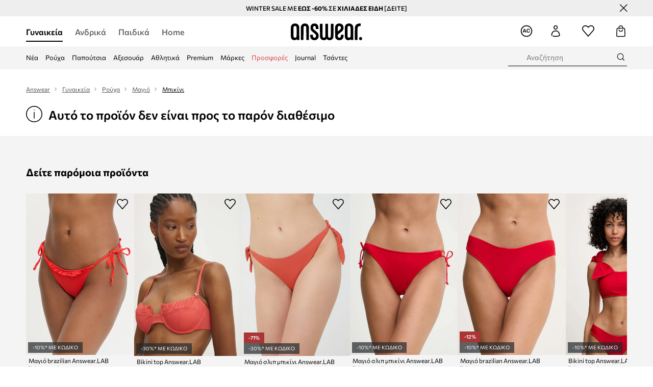

--- FILE ---
content_type: text/css
request_url: https://cdn.ans-media.com/assets/front/multi/static/css/answear-16.19.0-v3.css
body_size: 10301
content:
.btnUnderlined{font-weight:400;color:#000;background:rgba(0,0,0,0);font-size:.875rem;line-height:1.375rem;padding:11px 48px;outline:none;border:none;text-decoration-line:underline !important}@media(min-width: 75rem){.btnUnderlined:hover{background:rgba(0,0,0,0);color:#000;outline:none}}.btnUnderlined:disabled{background:#757575;color:#fff}.btnUnderlined:focus{outline:none}.btnUnderlined:disabled,.btnUnderlined[aria-disabled=true]{background:rgba(0,0,0,0);color:#e5e5e5}.btnUnderlined:not(:disabled):not([aria-disabled=true]):hover,.btnUnderlined:not(:disabled):not([aria-disabled=true]):hover>*{color:#757575}.btnUnderlined>*{font-weight:400;font-size:.875rem;line-height:1.375rem;text-decoration-line:underline}.btnUnderlined:disabled .btnUnderlined>*,.btnUnderlined[aria-disabled=true] .btnUnderlined>*{color:#e5e5e5;background:rgba(0,0,0,0)}.btnUnderlinedPlain{padding:0}.btnSimplified{font-weight:400;color:#000;background:rgba(0,0,0,0);font-size:.875rem;line-height:1.375rem;padding:10px 10px;outline:none;border:none}@media(min-width: 75rem){.btnSimplified:hover{background:rgba(0,0,0,0);color:#000;outline:none}}.btnSimplified:disabled{background:#757575;color:#fff}.btnSimplified:focus{outline:none}.btnSimplified:disabled{background:rgba(0,0,0,0);color:#000}.btnSimplified>span::before{display:flex;height:12px;font-size:1.25rem;line-height:.375rem;margin:6px 2px}.btnPlain{font-weight:400;color:#000;background:rgba(0,0,0,0);font-size:.875rem;line-height:1.375rem;padding:12px 0;outline:none;margin-top:12px;border:none}@media(min-width: 75rem){.btnPlain:hover{background:rgba(0,0,0,0);color:#000;outline:none}}.btnPlain:disabled{background:#757575;color:#fff}.btnPlain:focus{outline:none}@media(min-width: 75rem){.btnPlain:hover{color:#585858}}.btnPlain:disabled{color:#000;background:rgba(0,0,0,0);opacity:1}@media(min-width: 75rem){.btnPlain{margin-top:24px}}.btnPlainSpaced{margin:8px 0}.btnPrimary{font-weight:400;color:#fff;background:#000;font-size:.875rem;line-height:1.375rem;padding:11px 40px;outline:none;border:none}@media(min-width: 75rem){.btnPrimary:hover{background:#232323;color:#fff;outline:none}}.btnPrimary:disabled{background:#757575;color:#fff}.btnPrimary:focus{outline:none}.btnPrimarySmall{font-weight:400;color:#fff;background:#000;font-size:.875rem;line-height:1.375rem;padding:7px 40px;outline:none}@media(min-width: 75rem){.btnPrimarySmall:hover{background:#232323;color:#fff;outline:none}}.btnPrimarySmall:disabled{background:#757575;color:#fff}.btnPrimarySmall:focus{outline:none}.btnPrimaryInverted{font-weight:400;color:#000;background:#fff;font-size:.875rem;line-height:1.375rem;padding:11px 40px;outline:none;border:none}@media(min-width: 75rem){.btnPrimaryInverted:hover{background:#000;color:#000;outline:none}}.btnPrimaryInverted:disabled{background:#757575;color:#fff}.btnPrimaryInverted:focus{outline:none}@media(min-width: 75rem){.btnPrimaryInverted:hover{background:#000;color:#fff}}.btnSecondary{font-weight:400;color:#000;background:rgba(0,0,0,0);font-size:.875rem;line-height:1.375rem;padding:11px 40px;outline:none;border:1px solid #000}@media(min-width: 75rem){.btnSecondary:hover{color:#000;outline:none}}.btnSecondary:disabled{background:#757575;color:#fff}.btnSecondary:focus{outline:none}@media(min-width: 75rem){.btnSecondary:hover{-webkit-box-shadow:inset 0 0 0 1px #000;-moz-box-shadow:inset 0 0 0 1px #000;box-shadow:inset 0 0 0 1px #000}}.btnSecondary:disabled{background:#f4f4f4;border:1px solid #e5e5e5;color:#757575}.btnSecondary:hover:disabled,.btnSecondary:disabled:hover{background:#f4f4f4;border:1px solid #e5e5e5;color:#757575;box-shadow:none;-webkit-box-shadow:none;-moz-box-shadow:none}.btnSecondarySmall{font-weight:400;color:#000;background:rgba(0,0,0,0);font-size:.875rem;line-height:1.375rem;padding:7px 40px;outline:none;border:1px solid #000}@media(min-width: 75rem){.btnSecondarySmall:hover{color:#000;outline:none}}.btnSecondarySmall:disabled{background:#757575;color:#fff}.btnSecondarySmall:focus{outline:none}@media(min-width: 75rem){.btnSecondarySmall:hover{border:2px solid #000}}.btnSecondarySmall:disabled{background:#f4f4f4;border:1px solid #e5e5e5;color:#757575}.btnSkipContentButton{font-weight:400;color:#000;background:#fff;font-size:.875rem;line-height:1.375rem;padding:15px;outline:none;outline:2px solid #000;outline-offset:-5px}@media(min-width: 75rem){.btnSkipContentButton:hover{color:#000;outline:none}}.btnSkipContentButton:disabled{background:#757575;color:#fff}.btnSkipContentButton:focus{outline:none}.btnSkipContentButton:hover{outline:3px solid #000}.btnSkipContentButton:focus{outline:2px solid #000}
/*! normalize.css v8.0.1 | MIT License | github.com/necolas/normalize.css */html{line-height:1.15;-webkit-text-size-adjust:100%}body{margin:0}main{display:block}h1{font-size:2em;margin:.67em 0}hr{box-sizing:content-box;height:0;overflow:visible}pre{font-family:monospace,monospace;font-size:1em}a{background-color:transparent}abbr[title]{border-bottom:none;text-decoration:underline;text-decoration:underline dotted}b,strong{font-weight:bolder}code,kbd,samp{font-family:monospace,monospace;font-size:1em}small{font-size:80%}sub,sup{font-size:75%;line-height:0;position:relative;vertical-align:baseline}sub{bottom:-0.25em}sup{top:-0.5em}img{border-style:none}button,input,optgroup,select,textarea{font-family:inherit;font-size:100%;line-height:1.15;margin:0}button,input{overflow:visible}button,select{text-transform:none}button,[type=button],[type=reset],[type=submit]{-webkit-appearance:button}button::-moz-focus-inner,[type=button]::-moz-focus-inner,[type=reset]::-moz-focus-inner,[type=submit]::-moz-focus-inner{border-style:none;padding:0}button:-moz-focusring,[type=button]:-moz-focusring,[type=reset]:-moz-focusring,[type=submit]:-moz-focusring{outline:1px dotted ButtonText}fieldset{padding:.35em .75em .625em}legend{box-sizing:border-box;color:inherit;display:table;max-width:100%;padding:0;white-space:normal}progress{vertical-align:baseline}textarea{overflow:auto}[type=checkbox],[type=radio]{box-sizing:border-box;padding:0}[type=number]::-webkit-inner-spin-button,[type=number]::-webkit-outer-spin-button{height:auto}[type=search]{-webkit-appearance:textfield;outline-offset:-2px}[type=search]::-webkit-search-decoration{-webkit-appearance:none}::-webkit-file-upload-button{-webkit-appearance:button;font:inherit}details{display:block}summary{display:list-item}template{display:none}[hidden]{display:none}
.show-loading-animation.rect-shape,.show-loading-animation.round-shape,.show-loading-animation.text-row,.show-loading-animation .rect-shape,.show-loading-animation .round-shape,.show-loading-animation .text-row{animation:react-placeholder-pulse 1.5s infinite}@keyframes react-placeholder-pulse{0%{opacity:.6}50%{opacity:1}100%{opacity:.6}}
.rc-slider{position:relative;width:100%;height:14px;padding:5px 0;border-radius:6px;touch-action:none;box-sizing:border-box;-webkit-tap-highlight-color:rgba(0, 0, 0, 0)}.rc-slider *{box-sizing:border-box;-webkit-tap-highlight-color:rgba(0, 0, 0, 0)}.rc-slider-rail{position:absolute;width:100%;height:4px;background-color:#e9e9e9;border-radius:6px}.rc-slider-track,.rc-slider-tracks{position:absolute;height:4px;background-color:#abe2fb;border-radius:6px}.rc-slider-track-draggable{z-index:1;box-sizing:content-box;background-clip:content-box;border-top:5px solid rgba(0, 0, 0, 0);border-bottom:5px solid rgba(0, 0, 0, 0);transform:translateY(-5px)}.rc-slider-handle{position:absolute;z-index:1;width:14px;height:14px;margin-top:-5px;background-color:#fff;border:solid 2px #96dbfa;border-radius:50%;cursor:pointer;cursor:-webkit-grab;cursor:grab;opacity:.8;user-select:none;touch-action:pan-x}.rc-slider-handle-dragging.rc-slider-handle-dragging.rc-slider-handle-dragging{border-color:#57c5f7;box-shadow:0 0 0 5px #96dbfa}.rc-slider-handle-dragging.rc-slider-handle-dragging.rc-slider-handle-dragging-delete{opacity:0}.rc-slider-handle:focus{outline:none;box-shadow:none}.rc-slider-handle:focus-visible{border-color:#2db7f5;box-shadow:0 0 0 3px #96dbfa}.rc-slider-handle-click-focused:focus{border-color:#96dbfa;box-shadow:unset}.rc-slider-handle:hover{border-color:#57c5f7}.rc-slider-handle:active{border-color:#57c5f7;box-shadow:0 0 5px #57c5f7;cursor:-webkit-grabbing;cursor:grabbing}.rc-slider-mark{position:absolute;top:18px;left:0;width:100%;font-size:12px}.rc-slider-mark-text{position:absolute;display:inline-block;color:#999;text-align:center;vertical-align:middle;cursor:pointer}.rc-slider-mark-text-active{color:#666}.rc-slider-step{position:absolute;width:100%;height:4px;background:transparent}.rc-slider-dot{position:absolute;bottom:-2px;width:8px;height:8px;vertical-align:middle;background-color:#fff;border:2px solid #e9e9e9;border-radius:50%;cursor:pointer}.rc-slider-dot-active{border-color:#96dbfa}.rc-slider-dot-reverse{margin-right:-4px}.rc-slider-disabled{background-color:#e9e9e9}.rc-slider-disabled .rc-slider-track{background-color:#ccc}.rc-slider-disabled .rc-slider-handle,.rc-slider-disabled .rc-slider-dot{background-color:#fff;border-color:#ccc;box-shadow:none;cursor:not-allowed}.rc-slider-disabled .rc-slider-mark-text,.rc-slider-disabled .rc-slider-dot{cursor:not-allowed !important}.rc-slider-vertical{width:14px;height:100%;padding:0 5px}.rc-slider-vertical .rc-slider-rail{width:4px;height:100%}.rc-slider-vertical .rc-slider-track{bottom:0;left:5px;width:4px}.rc-slider-vertical .rc-slider-track-draggable{border-top:0;border-right:5px solid rgba(0, 0, 0, 0);border-bottom:0;border-left:5px solid rgba(0, 0, 0, 0);transform:translateX(-5px)}.rc-slider-vertical .rc-slider-handle{position:absolute;z-index:1;margin-top:0;margin-left:-5px;touch-action:pan-y}.rc-slider-vertical .rc-slider-mark{top:0;left:18px;height:100%}.rc-slider-vertical .rc-slider-step{width:4px;height:100%}.rc-slider-vertical .rc-slider-dot{margin-left:-2px}.rc-slider-tooltip-zoom-down-enter,.rc-slider-tooltip-zoom-down-appear{display:block !important;animation-duration:.3s;animation-fill-mode:both;animation-play-state:paused}.rc-slider-tooltip-zoom-down-leave{display:block !important;animation-duration:.3s;animation-fill-mode:both;animation-play-state:paused}.rc-slider-tooltip-zoom-down-enter.rc-slider-tooltip-zoom-down-enter-active,.rc-slider-tooltip-zoom-down-appear.rc-slider-tooltip-zoom-down-appear-active{animation-name:rcSliderTooltipZoomDownIn;animation-play-state:running}.rc-slider-tooltip-zoom-down-leave.rc-slider-tooltip-zoom-down-leave-active{animation-name:rcSliderTooltipZoomDownOut;animation-play-state:running}.rc-slider-tooltip-zoom-down-enter,.rc-slider-tooltip-zoom-down-appear{transform:scale(0, 0);animation-timing-function:cubic-bezier(0.23, 1, 0.32, 1)}.rc-slider-tooltip-zoom-down-leave{animation-timing-function:cubic-bezier(0.755, 0.05, 0.855, 0.06)}@keyframes rcSliderTooltipZoomDownIn{0%{transform:scale(0, 0);transform-origin:50% 100%;opacity:0}100%{transform:scale(1, 1);transform-origin:50% 100%}}@keyframes rcSliderTooltipZoomDownOut{0%{transform:scale(1, 1);transform-origin:50% 100%}100%{transform:scale(0, 0);transform-origin:50% 100%;opacity:0}}.rc-slider-tooltip{position:absolute;top:-9999px;left:-9999px;visibility:visible;box-sizing:border-box;-webkit-tap-highlight-color:rgba(0, 0, 0, 0)}.rc-slider-tooltip *{box-sizing:border-box;-webkit-tap-highlight-color:rgba(0, 0, 0, 0)}.rc-slider-tooltip-hidden{display:none}.rc-slider-tooltip-placement-top{padding:4px 0 8px 0}.rc-slider-tooltip-inner{min-width:24px;height:24px;padding:6px 2px;color:#fff;font-size:12px;line-height:1;text-align:center;text-decoration:none;background-color:#6c6c6c;border-radius:6px;box-shadow:0 0 4px #d9d9d9}.rc-slider-tooltip-arrow{position:absolute;width:0;height:0;border-color:transparent;border-style:solid}.rc-slider-tooltip-placement-top .rc-slider-tooltip-arrow{bottom:4px;left:50%;margin-left:-4px;border-width:4px 4px 0;border-top-color:#6c6c6c}
.grid-container{max-width:115rem;margin-right:auto;margin-left:auto}@media(min-width: 125rem){.grid-container{max-width:120rem}}.grid-container{width:100%;padding-right:1.875rem;padding-left:1.875rem}@media(max-width: 119.9375rem){.grid-container{padding-right:clamp(1.875rem,4vw,10rem);padding-left:clamp(1.875rem,4vw,10rem)}}@media(min-width: 120rem){.grid-container{padding-right:0;padding-left:0}}.grid-container-no-gutter{padding-right:0;padding-left:0}.grid-container-no-gutter-left{padding-left:0}.grid-container-no-gutter-right{padding-right:0}@media(min-width: 75rem){.grid-container-no-gutter-desktop{padding-right:0;padding-left:0}.grid-container-no-gutter-desktop-left{padding-left:0}.grid-container-no-gutter-desktop-right{padding-right:0}}@media(max-width: 74.9375rem){.grid-container-no-gutter-mobile{padding-right:0;padding-left:0}.grid-container-no-gutter-mobile-left{padding-left:0}.grid-container-no-gutter-mobile-right{padding-right:0}}.grid-container-negative-gutter{margin-right:calc(1.875rem*.5*-1);margin-left:calc(1.875rem*.5*-1)}@media(max-width: 85.3125rem){.grid-container-negative-gutter-mobile{margin-right:calc(1.875rem*.5*-1);margin-left:calc(1.875rem*.5*-1)}}.grid-container-negative-gutter-double{margin-right:calc((1.875rem)*-1);margin-left:calc((1.875rem)*-1)}@media(min-width: 75rem){.grid-container-negative-gutter-double-desktop{margin-right:calc((1.875rem)*-1);margin-left:calc((1.875rem)*-1)}}@media(max-width: 85.3125rem){.grid-container-negative-gutter-double-mobile{margin-right:calc((1.875rem)*-1);margin-left:calc((1.875rem)*-1)}}.grid-row{box-sizing:border-box;display:flex;flex:0 1 auto;flex-direction:row;flex-wrap:wrap;margin-right:calc(1.875rem*.5*-1);margin-left:calc(1.875rem*.5*-1)}@media(min-width: 75rem){.grid-row .grid-row-gutter{padding-right:0;padding-left:0}}.grid-row-gutter{padding-right:1.875rem;padding-left:1.875rem}.grid-row-middle{align-items:center}.grid-row-no-gutter{margin-right:0;margin-left:0}.grid-row-no-gutter-left{padding-left:0}.grid-row-no-gutter-right{padding-right:0}@media(max-width: 85.3125rem){.grid-row-no-gutter-mobile{padding-right:0;padding-left:0}.grid-row-no-gutter-mobile-left{padding-left:0}.grid-row-no-gutter-mobile-right{padding-right:0}}@media(max-width: 85.3125rem){.grid-row-no-gutter-mobile-double{margin-right:calc((1.875rem)*-1);margin-left:calc((1.875rem)*-1)}}@media(min-width: 75rem){.grid-row-no-gutter-desktop{padding-right:0;padding-left:0}.grid-row-no-gutter-desktop-left{padding-left:0}.grid-row-no-gutter-desktop-right{padding-right:0}}@media(min-width: 75rem){.grid-row-no-gutter-desktop-double{margin-right:calc((1.875rem)*-1);margin-left:calc((1.875rem)*-1)}}.grid-row-reverse{flex-direction:row-reverse}.grid-row-negative-quarter-gutter{margin-right:calc(1.875rem*.25*-1);margin-left:calc(1.875rem*.25*-1)}.left{text-align:left}.right{text-align:right}.justify{text-align:justify}@media(min-width: 48rem){.mobile{display:none !important}}@media(min-width: 75rem){.mobile-tablet{display:none !important}}.tablet{display:none !important}@media(min-width: 48rem){.tablet{display:inline-block !important}}@media(max-width: 74.9375rem){.desktop{display:none !important}}.start{justify-content:flex-start;text-align:start}.center{justify-content:center;text-align:center}.end{justify-content:flex-end;text-align:end}.top{align-items:flex-start}.middle{align-items:center}.bottom{align-items:flex-end}.between{justify-content:space-between}.flex{display:flex}.block{display:block}.hidden{display:none}@media(max-width: 47.9375rem){.no-gutter--mobile{padding-left:0;padding-right:0}}@media(min-width: 75rem){.no-gutter--desktop{padding-left:0;padding-right:0}}@media(min-width: 48rem){.no-gutter--tablet{padding-left:0;padding-right:0}}.no-gutter{padding-left:0;padding-right:0}.flex-block{display:flex;padding-left:calc(1.875rem*.5);padding-right:calc(1.875rem*.5)}@media(min-width: 48rem){.flex-block{padding-left:calc(1.875rem*.25);padding-right:calc(1.875rem*.25)}}@media screen and (min-width: 20rem){.xs-0{box-sizing:border-box;padding-right:calc(1.875rem*.5);padding-left:calc(1.875rem*.5);max-width:0%;flex-basis:0%}.xs-0-no-gutter{padding:0}.xs-0-no-gutter-left{padding-left:0}.xs-0-no-gutter-right{padding-right:0}.xs-0-no-gutter-double{margin-right:calc((1.875rem)*-1);margin-left:calc((1.875rem)*-1)}.xs-offset-0{margin-left:0%}.xs-offset-0-no-gutter{margin-left:0;padding:0}.xs-offset-0-no-gutter-left{margin-left:0;padding-left:0}.xs-offset-0-no-gutter-right{margin-left:0;padding-right:0}.xs-offset-0-no-gutter-double{margin-left:0;margin-right:calc((1.875rem)*-1);margin-left:calc((1.875rem)*-1)}.xs-order-0{order:0}}@media screen and (min-width: 20rem){.xs-1{box-sizing:border-box;padding-right:calc(1.875rem*.5);padding-left:calc(1.875rem*.5);max-width:8.3333333333%;flex-basis:8.3333333333%}.xs-1-no-gutter{padding:0}.xs-1-no-gutter-left{padding-left:0}.xs-1-no-gutter-right{padding-right:0}.xs-1-no-gutter-double{margin-right:calc((1.875rem)*-1);margin-left:calc((1.875rem)*-1)}.xs-offset-1{margin-left:8.3333333333%}.xs-offset-1-no-gutter{margin-left:0;padding:0}.xs-offset-1-no-gutter-left{margin-left:0;padding-left:0}.xs-offset-1-no-gutter-right{margin-left:0;padding-right:0}.xs-offset-1-no-gutter-double{margin-left:0;margin-right:calc((1.875rem)*-1);margin-left:calc((1.875rem)*-1)}.xs-order-1{order:1}}@media screen and (min-width: 20rem){.xs-2{box-sizing:border-box;padding-right:calc(1.875rem*.5);padding-left:calc(1.875rem*.5);max-width:16.6666666667%;flex-basis:16.6666666667%}.xs-2-no-gutter{padding:0}.xs-2-no-gutter-left{padding-left:0}.xs-2-no-gutter-right{padding-right:0}.xs-2-no-gutter-double{margin-right:calc((1.875rem)*-1);margin-left:calc((1.875rem)*-1)}.xs-offset-2{margin-left:16.6666666667%}.xs-offset-2-no-gutter{margin-left:0;padding:0}.xs-offset-2-no-gutter-left{margin-left:0;padding-left:0}.xs-offset-2-no-gutter-right{margin-left:0;padding-right:0}.xs-offset-2-no-gutter-double{margin-left:0;margin-right:calc((1.875rem)*-1);margin-left:calc((1.875rem)*-1)}.xs-order-2{order:2}}@media screen and (min-width: 20rem){.xs-3{box-sizing:border-box;padding-right:calc(1.875rem*.5);padding-left:calc(1.875rem*.5);max-width:25%;flex-basis:25%}.xs-3-no-gutter{padding:0}.xs-3-no-gutter-left{padding-left:0}.xs-3-no-gutter-right{padding-right:0}.xs-3-no-gutter-double{margin-right:calc((1.875rem)*-1);margin-left:calc((1.875rem)*-1)}.xs-offset-3{margin-left:25%}.xs-offset-3-no-gutter{margin-left:0;padding:0}.xs-offset-3-no-gutter-left{margin-left:0;padding-left:0}.xs-offset-3-no-gutter-right{margin-left:0;padding-right:0}.xs-offset-3-no-gutter-double{margin-left:0;margin-right:calc((1.875rem)*-1);margin-left:calc((1.875rem)*-1)}.xs-order-3{order:3}}@media screen and (min-width: 20rem){.xs-4{box-sizing:border-box;padding-right:calc(1.875rem*.5);padding-left:calc(1.875rem*.5);max-width:33.3333333333%;flex-basis:33.3333333333%}.xs-4-no-gutter{padding:0}.xs-4-no-gutter-left{padding-left:0}.xs-4-no-gutter-right{padding-right:0}.xs-4-no-gutter-double{margin-right:calc((1.875rem)*-1);margin-left:calc((1.875rem)*-1)}.xs-offset-4{margin-left:33.3333333333%}.xs-offset-4-no-gutter{margin-left:0;padding:0}.xs-offset-4-no-gutter-left{margin-left:0;padding-left:0}.xs-offset-4-no-gutter-right{margin-left:0;padding-right:0}.xs-offset-4-no-gutter-double{margin-left:0;margin-right:calc((1.875rem)*-1);margin-left:calc((1.875rem)*-1)}.xs-order-4{order:4}}@media screen and (min-width: 20rem){.xs-5{box-sizing:border-box;padding-right:calc(1.875rem*.5);padding-left:calc(1.875rem*.5);max-width:41.6666666667%;flex-basis:41.6666666667%}.xs-5-no-gutter{padding:0}.xs-5-no-gutter-left{padding-left:0}.xs-5-no-gutter-right{padding-right:0}.xs-5-no-gutter-double{margin-right:calc((1.875rem)*-1);margin-left:calc((1.875rem)*-1)}.xs-offset-5{margin-left:41.6666666667%}.xs-offset-5-no-gutter{margin-left:0;padding:0}.xs-offset-5-no-gutter-left{margin-left:0;padding-left:0}.xs-offset-5-no-gutter-right{margin-left:0;padding-right:0}.xs-offset-5-no-gutter-double{margin-left:0;margin-right:calc((1.875rem)*-1);margin-left:calc((1.875rem)*-1)}.xs-order-5{order:5}}@media screen and (min-width: 20rem){.xs-6{box-sizing:border-box;padding-right:calc(1.875rem*.5);padding-left:calc(1.875rem*.5);max-width:50%;flex-basis:50%}.xs-6-no-gutter{padding:0}.xs-6-no-gutter-left{padding-left:0}.xs-6-no-gutter-right{padding-right:0}.xs-6-no-gutter-double{margin-right:calc((1.875rem)*-1);margin-left:calc((1.875rem)*-1)}.xs-offset-6{margin-left:50%}.xs-offset-6-no-gutter{margin-left:0;padding:0}.xs-offset-6-no-gutter-left{margin-left:0;padding-left:0}.xs-offset-6-no-gutter-right{margin-left:0;padding-right:0}.xs-offset-6-no-gutter-double{margin-left:0;margin-right:calc((1.875rem)*-1);margin-left:calc((1.875rem)*-1)}.xs-order-6{order:6}}@media screen and (min-width: 20rem){.xs-7{box-sizing:border-box;padding-right:calc(1.875rem*.5);padding-left:calc(1.875rem*.5);max-width:58.3333333333%;flex-basis:58.3333333333%}.xs-7-no-gutter{padding:0}.xs-7-no-gutter-left{padding-left:0}.xs-7-no-gutter-right{padding-right:0}.xs-7-no-gutter-double{margin-right:calc((1.875rem)*-1);margin-left:calc((1.875rem)*-1)}.xs-offset-7{margin-left:58.3333333333%}.xs-offset-7-no-gutter{margin-left:0;padding:0}.xs-offset-7-no-gutter-left{margin-left:0;padding-left:0}.xs-offset-7-no-gutter-right{margin-left:0;padding-right:0}.xs-offset-7-no-gutter-double{margin-left:0;margin-right:calc((1.875rem)*-1);margin-left:calc((1.875rem)*-1)}.xs-order-7{order:7}}@media screen and (min-width: 20rem){.xs-8{box-sizing:border-box;padding-right:calc(1.875rem*.5);padding-left:calc(1.875rem*.5);max-width:66.6666666667%;flex-basis:66.6666666667%}.xs-8-no-gutter{padding:0}.xs-8-no-gutter-left{padding-left:0}.xs-8-no-gutter-right{padding-right:0}.xs-8-no-gutter-double{margin-right:calc((1.875rem)*-1);margin-left:calc((1.875rem)*-1)}.xs-offset-8{margin-left:66.6666666667%}.xs-offset-8-no-gutter{margin-left:0;padding:0}.xs-offset-8-no-gutter-left{margin-left:0;padding-left:0}.xs-offset-8-no-gutter-right{margin-left:0;padding-right:0}.xs-offset-8-no-gutter-double{margin-left:0;margin-right:calc((1.875rem)*-1);margin-left:calc((1.875rem)*-1)}.xs-order-8{order:8}}@media screen and (min-width: 20rem){.xs-9{box-sizing:border-box;padding-right:calc(1.875rem*.5);padding-left:calc(1.875rem*.5);max-width:75%;flex-basis:75%}.xs-9-no-gutter{padding:0}.xs-9-no-gutter-left{padding-left:0}.xs-9-no-gutter-right{padding-right:0}.xs-9-no-gutter-double{margin-right:calc((1.875rem)*-1);margin-left:calc((1.875rem)*-1)}.xs-offset-9{margin-left:75%}.xs-offset-9-no-gutter{margin-left:0;padding:0}.xs-offset-9-no-gutter-left{margin-left:0;padding-left:0}.xs-offset-9-no-gutter-right{margin-left:0;padding-right:0}.xs-offset-9-no-gutter-double{margin-left:0;margin-right:calc((1.875rem)*-1);margin-left:calc((1.875rem)*-1)}.xs-order-9{order:9}}@media screen and (min-width: 20rem){.xs-10{box-sizing:border-box;padding-right:calc(1.875rem*.5);padding-left:calc(1.875rem*.5);max-width:83.3333333333%;flex-basis:83.3333333333%}.xs-10-no-gutter{padding:0}.xs-10-no-gutter-left{padding-left:0}.xs-10-no-gutter-right{padding-right:0}.xs-10-no-gutter-double{margin-right:calc((1.875rem)*-1);margin-left:calc((1.875rem)*-1)}.xs-offset-10{margin-left:83.3333333333%}.xs-offset-10-no-gutter{margin-left:0;padding:0}.xs-offset-10-no-gutter-left{margin-left:0;padding-left:0}.xs-offset-10-no-gutter-right{margin-left:0;padding-right:0}.xs-offset-10-no-gutter-double{margin-left:0;margin-right:calc((1.875rem)*-1);margin-left:calc((1.875rem)*-1)}.xs-order-10{order:10}}@media screen and (min-width: 20rem){.xs-11{box-sizing:border-box;padding-right:calc(1.875rem*.5);padding-left:calc(1.875rem*.5);max-width:91.6666666667%;flex-basis:91.6666666667%}.xs-11-no-gutter{padding:0}.xs-11-no-gutter-left{padding-left:0}.xs-11-no-gutter-right{padding-right:0}.xs-11-no-gutter-double{margin-right:calc((1.875rem)*-1);margin-left:calc((1.875rem)*-1)}.xs-offset-11{margin-left:91.6666666667%}.xs-offset-11-no-gutter{margin-left:0;padding:0}.xs-offset-11-no-gutter-left{margin-left:0;padding-left:0}.xs-offset-11-no-gutter-right{margin-left:0;padding-right:0}.xs-offset-11-no-gutter-double{margin-left:0;margin-right:calc((1.875rem)*-1);margin-left:calc((1.875rem)*-1)}.xs-order-11{order:11}}@media screen and (min-width: 20rem){.xs-12{box-sizing:border-box;padding-right:calc(1.875rem*.5);padding-left:calc(1.875rem*.5);max-width:100%;flex-basis:100%}.xs-12-no-gutter{padding:0}.xs-12-no-gutter-left{padding-left:0}.xs-12-no-gutter-right{padding-right:0}.xs-12-no-gutter-double{margin-right:calc((1.875rem)*-1);margin-left:calc((1.875rem)*-1)}.xs-offset-12{margin-left:100%}.xs-offset-12-no-gutter{margin-left:0;padding:0}.xs-offset-12-no-gutter-left{margin-left:0;padding-left:0}.xs-offset-12-no-gutter-right{margin-left:0;padding-right:0}.xs-offset-12-no-gutter-double{margin-left:0;margin-right:calc((1.875rem)*-1);margin-left:calc((1.875rem)*-1)}.xs-order-12{order:12}}@media screen and (min-width: 25.875rem){.s-0{box-sizing:border-box;padding-right:calc(1.875rem*.5);padding-left:calc(1.875rem*.5);max-width:0%;flex-basis:0%}.s-0-no-gutter{padding:0}.s-0-no-gutter-left{padding-left:0}.s-0-no-gutter-right{padding-right:0}.s-0-no-gutter-double{margin-right:calc((1.875rem)*-1);margin-left:calc((1.875rem)*-1)}.s-offset-0{margin-left:0%}.s-offset-0-no-gutter{margin-left:0;padding:0}.s-offset-0-no-gutter-left{margin-left:0;padding-left:0}.s-offset-0-no-gutter-right{margin-left:0;padding-right:0}.s-offset-0-no-gutter-double{margin-left:0;margin-right:calc((1.875rem)*-1);margin-left:calc((1.875rem)*-1)}.s-order-0{order:0}}@media screen and (min-width: 25.875rem){.s-1{box-sizing:border-box;padding-right:calc(1.875rem*.5);padding-left:calc(1.875rem*.5);max-width:8.3333333333%;flex-basis:8.3333333333%}.s-1-no-gutter{padding:0}.s-1-no-gutter-left{padding-left:0}.s-1-no-gutter-right{padding-right:0}.s-1-no-gutter-double{margin-right:calc((1.875rem)*-1);margin-left:calc((1.875rem)*-1)}.s-offset-1{margin-left:8.3333333333%}.s-offset-1-no-gutter{margin-left:0;padding:0}.s-offset-1-no-gutter-left{margin-left:0;padding-left:0}.s-offset-1-no-gutter-right{margin-left:0;padding-right:0}.s-offset-1-no-gutter-double{margin-left:0;margin-right:calc((1.875rem)*-1);margin-left:calc((1.875rem)*-1)}.s-order-1{order:1}}@media screen and (min-width: 25.875rem){.s-2{box-sizing:border-box;padding-right:calc(1.875rem*.5);padding-left:calc(1.875rem*.5);max-width:16.6666666667%;flex-basis:16.6666666667%}.s-2-no-gutter{padding:0}.s-2-no-gutter-left{padding-left:0}.s-2-no-gutter-right{padding-right:0}.s-2-no-gutter-double{margin-right:calc((1.875rem)*-1);margin-left:calc((1.875rem)*-1)}.s-offset-2{margin-left:16.6666666667%}.s-offset-2-no-gutter{margin-left:0;padding:0}.s-offset-2-no-gutter-left{margin-left:0;padding-left:0}.s-offset-2-no-gutter-right{margin-left:0;padding-right:0}.s-offset-2-no-gutter-double{margin-left:0;margin-right:calc((1.875rem)*-1);margin-left:calc((1.875rem)*-1)}.s-order-2{order:2}}@media screen and (min-width: 25.875rem){.s-3{box-sizing:border-box;padding-right:calc(1.875rem*.5);padding-left:calc(1.875rem*.5);max-width:25%;flex-basis:25%}.s-3-no-gutter{padding:0}.s-3-no-gutter-left{padding-left:0}.s-3-no-gutter-right{padding-right:0}.s-3-no-gutter-double{margin-right:calc((1.875rem)*-1);margin-left:calc((1.875rem)*-1)}.s-offset-3{margin-left:25%}.s-offset-3-no-gutter{margin-left:0;padding:0}.s-offset-3-no-gutter-left{margin-left:0;padding-left:0}.s-offset-3-no-gutter-right{margin-left:0;padding-right:0}.s-offset-3-no-gutter-double{margin-left:0;margin-right:calc((1.875rem)*-1);margin-left:calc((1.875rem)*-1)}.s-order-3{order:3}}@media screen and (min-width: 25.875rem){.s-4{box-sizing:border-box;padding-right:calc(1.875rem*.5);padding-left:calc(1.875rem*.5);max-width:33.3333333333%;flex-basis:33.3333333333%}.s-4-no-gutter{padding:0}.s-4-no-gutter-left{padding-left:0}.s-4-no-gutter-right{padding-right:0}.s-4-no-gutter-double{margin-right:calc((1.875rem)*-1);margin-left:calc((1.875rem)*-1)}.s-offset-4{margin-left:33.3333333333%}.s-offset-4-no-gutter{margin-left:0;padding:0}.s-offset-4-no-gutter-left{margin-left:0;padding-left:0}.s-offset-4-no-gutter-right{margin-left:0;padding-right:0}.s-offset-4-no-gutter-double{margin-left:0;margin-right:calc((1.875rem)*-1);margin-left:calc((1.875rem)*-1)}.s-order-4{order:4}}@media screen and (min-width: 25.875rem){.s-5{box-sizing:border-box;padding-right:calc(1.875rem*.5);padding-left:calc(1.875rem*.5);max-width:41.6666666667%;flex-basis:41.6666666667%}.s-5-no-gutter{padding:0}.s-5-no-gutter-left{padding-left:0}.s-5-no-gutter-right{padding-right:0}.s-5-no-gutter-double{margin-right:calc((1.875rem)*-1);margin-left:calc((1.875rem)*-1)}.s-offset-5{margin-left:41.6666666667%}.s-offset-5-no-gutter{margin-left:0;padding:0}.s-offset-5-no-gutter-left{margin-left:0;padding-left:0}.s-offset-5-no-gutter-right{margin-left:0;padding-right:0}.s-offset-5-no-gutter-double{margin-left:0;margin-right:calc((1.875rem)*-1);margin-left:calc((1.875rem)*-1)}.s-order-5{order:5}}@media screen and (min-width: 25.875rem){.s-6{box-sizing:border-box;padding-right:calc(1.875rem*.5);padding-left:calc(1.875rem*.5);max-width:50%;flex-basis:50%}.s-6-no-gutter{padding:0}.s-6-no-gutter-left{padding-left:0}.s-6-no-gutter-right{padding-right:0}.s-6-no-gutter-double{margin-right:calc((1.875rem)*-1);margin-left:calc((1.875rem)*-1)}.s-offset-6{margin-left:50%}.s-offset-6-no-gutter{margin-left:0;padding:0}.s-offset-6-no-gutter-left{margin-left:0;padding-left:0}.s-offset-6-no-gutter-right{margin-left:0;padding-right:0}.s-offset-6-no-gutter-double{margin-left:0;margin-right:calc((1.875rem)*-1);margin-left:calc((1.875rem)*-1)}.s-order-6{order:6}}@media screen and (min-width: 25.875rem){.s-7{box-sizing:border-box;padding-right:calc(1.875rem*.5);padding-left:calc(1.875rem*.5);max-width:58.3333333333%;flex-basis:58.3333333333%}.s-7-no-gutter{padding:0}.s-7-no-gutter-left{padding-left:0}.s-7-no-gutter-right{padding-right:0}.s-7-no-gutter-double{margin-right:calc((1.875rem)*-1);margin-left:calc((1.875rem)*-1)}.s-offset-7{margin-left:58.3333333333%}.s-offset-7-no-gutter{margin-left:0;padding:0}.s-offset-7-no-gutter-left{margin-left:0;padding-left:0}.s-offset-7-no-gutter-right{margin-left:0;padding-right:0}.s-offset-7-no-gutter-double{margin-left:0;margin-right:calc((1.875rem)*-1);margin-left:calc((1.875rem)*-1)}.s-order-7{order:7}}@media screen and (min-width: 25.875rem){.s-8{box-sizing:border-box;padding-right:calc(1.875rem*.5);padding-left:calc(1.875rem*.5);max-width:66.6666666667%;flex-basis:66.6666666667%}.s-8-no-gutter{padding:0}.s-8-no-gutter-left{padding-left:0}.s-8-no-gutter-right{padding-right:0}.s-8-no-gutter-double{margin-right:calc((1.875rem)*-1);margin-left:calc((1.875rem)*-1)}.s-offset-8{margin-left:66.6666666667%}.s-offset-8-no-gutter{margin-left:0;padding:0}.s-offset-8-no-gutter-left{margin-left:0;padding-left:0}.s-offset-8-no-gutter-right{margin-left:0;padding-right:0}.s-offset-8-no-gutter-double{margin-left:0;margin-right:calc((1.875rem)*-1);margin-left:calc((1.875rem)*-1)}.s-order-8{order:8}}@media screen and (min-width: 25.875rem){.s-9{box-sizing:border-box;padding-right:calc(1.875rem*.5);padding-left:calc(1.875rem*.5);max-width:75%;flex-basis:75%}.s-9-no-gutter{padding:0}.s-9-no-gutter-left{padding-left:0}.s-9-no-gutter-right{padding-right:0}.s-9-no-gutter-double{margin-right:calc((1.875rem)*-1);margin-left:calc((1.875rem)*-1)}.s-offset-9{margin-left:75%}.s-offset-9-no-gutter{margin-left:0;padding:0}.s-offset-9-no-gutter-left{margin-left:0;padding-left:0}.s-offset-9-no-gutter-right{margin-left:0;padding-right:0}.s-offset-9-no-gutter-double{margin-left:0;margin-right:calc((1.875rem)*-1);margin-left:calc((1.875rem)*-1)}.s-order-9{order:9}}@media screen and (min-width: 25.875rem){.s-10{box-sizing:border-box;padding-right:calc(1.875rem*.5);padding-left:calc(1.875rem*.5);max-width:83.3333333333%;flex-basis:83.3333333333%}.s-10-no-gutter{padding:0}.s-10-no-gutter-left{padding-left:0}.s-10-no-gutter-right{padding-right:0}.s-10-no-gutter-double{margin-right:calc((1.875rem)*-1);margin-left:calc((1.875rem)*-1)}.s-offset-10{margin-left:83.3333333333%}.s-offset-10-no-gutter{margin-left:0;padding:0}.s-offset-10-no-gutter-left{margin-left:0;padding-left:0}.s-offset-10-no-gutter-right{margin-left:0;padding-right:0}.s-offset-10-no-gutter-double{margin-left:0;margin-right:calc((1.875rem)*-1);margin-left:calc((1.875rem)*-1)}.s-order-10{order:10}}@media screen and (min-width: 25.875rem){.s-11{box-sizing:border-box;padding-right:calc(1.875rem*.5);padding-left:calc(1.875rem*.5);max-width:91.6666666667%;flex-basis:91.6666666667%}.s-11-no-gutter{padding:0}.s-11-no-gutter-left{padding-left:0}.s-11-no-gutter-right{padding-right:0}.s-11-no-gutter-double{margin-right:calc((1.875rem)*-1);margin-left:calc((1.875rem)*-1)}.s-offset-11{margin-left:91.6666666667%}.s-offset-11-no-gutter{margin-left:0;padding:0}.s-offset-11-no-gutter-left{margin-left:0;padding-left:0}.s-offset-11-no-gutter-right{margin-left:0;padding-right:0}.s-offset-11-no-gutter-double{margin-left:0;margin-right:calc((1.875rem)*-1);margin-left:calc((1.875rem)*-1)}.s-order-11{order:11}}@media screen and (min-width: 25.875rem){.s-12{box-sizing:border-box;padding-right:calc(1.875rem*.5);padding-left:calc(1.875rem*.5);max-width:100%;flex-basis:100%}.s-12-no-gutter{padding:0}.s-12-no-gutter-left{padding-left:0}.s-12-no-gutter-right{padding-right:0}.s-12-no-gutter-double{margin-right:calc((1.875rem)*-1);margin-left:calc((1.875rem)*-1)}.s-offset-12{margin-left:100%}.s-offset-12-no-gutter{margin-left:0;padding:0}.s-offset-12-no-gutter-left{margin-left:0;padding-left:0}.s-offset-12-no-gutter-right{margin-left:0;padding-right:0}.s-offset-12-no-gutter-double{margin-left:0;margin-right:calc((1.875rem)*-1);margin-left:calc((1.875rem)*-1)}.s-order-12{order:12}}@media screen and (min-width: 48rem){.m-0{box-sizing:border-box;padding-right:calc(1.875rem*.5);padding-left:calc(1.875rem*.5);max-width:0%;flex-basis:0%}.m-0-no-gutter{padding:0}.m-0-no-gutter-left{padding-left:0}.m-0-no-gutter-right{padding-right:0}.m-0-no-gutter-double{margin-right:calc((1.875rem)*-1);margin-left:calc((1.875rem)*-1)}.m-offset-0{margin-left:0%}.m-offset-0-no-gutter{margin-left:0;padding:0}.m-offset-0-no-gutter-left{margin-left:0;padding-left:0}.m-offset-0-no-gutter-right{margin-left:0;padding-right:0}.m-offset-0-no-gutter-double{margin-left:0;margin-right:calc((1.875rem)*-1);margin-left:calc((1.875rem)*-1)}.m-order-0{order:0}}@media screen and (min-width: 48rem){.m-1{box-sizing:border-box;padding-right:calc(1.875rem*.5);padding-left:calc(1.875rem*.5);max-width:8.3333333333%;flex-basis:8.3333333333%}.m-1-no-gutter{padding:0}.m-1-no-gutter-left{padding-left:0}.m-1-no-gutter-right{padding-right:0}.m-1-no-gutter-double{margin-right:calc((1.875rem)*-1);margin-left:calc((1.875rem)*-1)}.m-offset-1{margin-left:8.3333333333%}.m-offset-1-no-gutter{margin-left:0;padding:0}.m-offset-1-no-gutter-left{margin-left:0;padding-left:0}.m-offset-1-no-gutter-right{margin-left:0;padding-right:0}.m-offset-1-no-gutter-double{margin-left:0;margin-right:calc((1.875rem)*-1);margin-left:calc((1.875rem)*-1)}.m-order-1{order:1}}@media screen and (min-width: 48rem){.m-2{box-sizing:border-box;padding-right:calc(1.875rem*.5);padding-left:calc(1.875rem*.5);max-width:16.6666666667%;flex-basis:16.6666666667%}.m-2-no-gutter{padding:0}.m-2-no-gutter-left{padding-left:0}.m-2-no-gutter-right{padding-right:0}.m-2-no-gutter-double{margin-right:calc((1.875rem)*-1);margin-left:calc((1.875rem)*-1)}.m-offset-2{margin-left:16.6666666667%}.m-offset-2-no-gutter{margin-left:0;padding:0}.m-offset-2-no-gutter-left{margin-left:0;padding-left:0}.m-offset-2-no-gutter-right{margin-left:0;padding-right:0}.m-offset-2-no-gutter-double{margin-left:0;margin-right:calc((1.875rem)*-1);margin-left:calc((1.875rem)*-1)}.m-order-2{order:2}}@media screen and (min-width: 48rem){.m-3{box-sizing:border-box;padding-right:calc(1.875rem*.5);padding-left:calc(1.875rem*.5);max-width:25%;flex-basis:25%}.m-3-no-gutter{padding:0}.m-3-no-gutter-left{padding-left:0}.m-3-no-gutter-right{padding-right:0}.m-3-no-gutter-double{margin-right:calc((1.875rem)*-1);margin-left:calc((1.875rem)*-1)}.m-offset-3{margin-left:25%}.m-offset-3-no-gutter{margin-left:0;padding:0}.m-offset-3-no-gutter-left{margin-left:0;padding-left:0}.m-offset-3-no-gutter-right{margin-left:0;padding-right:0}.m-offset-3-no-gutter-double{margin-left:0;margin-right:calc((1.875rem)*-1);margin-left:calc((1.875rem)*-1)}.m-order-3{order:3}}@media screen and (min-width: 48rem){.m-4{box-sizing:border-box;padding-right:calc(1.875rem*.5);padding-left:calc(1.875rem*.5);max-width:33.3333333333%;flex-basis:33.3333333333%}.m-4-no-gutter{padding:0}.m-4-no-gutter-left{padding-left:0}.m-4-no-gutter-right{padding-right:0}.m-4-no-gutter-double{margin-right:calc((1.875rem)*-1);margin-left:calc((1.875rem)*-1)}.m-offset-4{margin-left:33.3333333333%}.m-offset-4-no-gutter{margin-left:0;padding:0}.m-offset-4-no-gutter-left{margin-left:0;padding-left:0}.m-offset-4-no-gutter-right{margin-left:0;padding-right:0}.m-offset-4-no-gutter-double{margin-left:0;margin-right:calc((1.875rem)*-1);margin-left:calc((1.875rem)*-1)}.m-order-4{order:4}}@media screen and (min-width: 48rem){.m-5{box-sizing:border-box;padding-right:calc(1.875rem*.5);padding-left:calc(1.875rem*.5);max-width:41.6666666667%;flex-basis:41.6666666667%}.m-5-no-gutter{padding:0}.m-5-no-gutter-left{padding-left:0}.m-5-no-gutter-right{padding-right:0}.m-5-no-gutter-double{margin-right:calc((1.875rem)*-1);margin-left:calc((1.875rem)*-1)}.m-offset-5{margin-left:41.6666666667%}.m-offset-5-no-gutter{margin-left:0;padding:0}.m-offset-5-no-gutter-left{margin-left:0;padding-left:0}.m-offset-5-no-gutter-right{margin-left:0;padding-right:0}.m-offset-5-no-gutter-double{margin-left:0;margin-right:calc((1.875rem)*-1);margin-left:calc((1.875rem)*-1)}.m-order-5{order:5}}@media screen and (min-width: 48rem){.m-6{box-sizing:border-box;padding-right:calc(1.875rem*.5);padding-left:calc(1.875rem*.5);max-width:50%;flex-basis:50%}.m-6-no-gutter{padding:0}.m-6-no-gutter-left{padding-left:0}.m-6-no-gutter-right{padding-right:0}.m-6-no-gutter-double{margin-right:calc((1.875rem)*-1);margin-left:calc((1.875rem)*-1)}.m-offset-6{margin-left:50%}.m-offset-6-no-gutter{margin-left:0;padding:0}.m-offset-6-no-gutter-left{margin-left:0;padding-left:0}.m-offset-6-no-gutter-right{margin-left:0;padding-right:0}.m-offset-6-no-gutter-double{margin-left:0;margin-right:calc((1.875rem)*-1);margin-left:calc((1.875rem)*-1)}.m-order-6{order:6}}@media screen and (min-width: 48rem){.m-7{box-sizing:border-box;padding-right:calc(1.875rem*.5);padding-left:calc(1.875rem*.5);max-width:58.3333333333%;flex-basis:58.3333333333%}.m-7-no-gutter{padding:0}.m-7-no-gutter-left{padding-left:0}.m-7-no-gutter-right{padding-right:0}.m-7-no-gutter-double{margin-right:calc((1.875rem)*-1);margin-left:calc((1.875rem)*-1)}.m-offset-7{margin-left:58.3333333333%}.m-offset-7-no-gutter{margin-left:0;padding:0}.m-offset-7-no-gutter-left{margin-left:0;padding-left:0}.m-offset-7-no-gutter-right{margin-left:0;padding-right:0}.m-offset-7-no-gutter-double{margin-left:0;margin-right:calc((1.875rem)*-1);margin-left:calc((1.875rem)*-1)}.m-order-7{order:7}}@media screen and (min-width: 48rem){.m-8{box-sizing:border-box;padding-right:calc(1.875rem*.5);padding-left:calc(1.875rem*.5);max-width:66.6666666667%;flex-basis:66.6666666667%}.m-8-no-gutter{padding:0}.m-8-no-gutter-left{padding-left:0}.m-8-no-gutter-right{padding-right:0}.m-8-no-gutter-double{margin-right:calc((1.875rem)*-1);margin-left:calc((1.875rem)*-1)}.m-offset-8{margin-left:66.6666666667%}.m-offset-8-no-gutter{margin-left:0;padding:0}.m-offset-8-no-gutter-left{margin-left:0;padding-left:0}.m-offset-8-no-gutter-right{margin-left:0;padding-right:0}.m-offset-8-no-gutter-double{margin-left:0;margin-right:calc((1.875rem)*-1);margin-left:calc((1.875rem)*-1)}.m-order-8{order:8}}@media screen and (min-width: 48rem){.m-9{box-sizing:border-box;padding-right:calc(1.875rem*.5);padding-left:calc(1.875rem*.5);max-width:75%;flex-basis:75%}.m-9-no-gutter{padding:0}.m-9-no-gutter-left{padding-left:0}.m-9-no-gutter-right{padding-right:0}.m-9-no-gutter-double{margin-right:calc((1.875rem)*-1);margin-left:calc((1.875rem)*-1)}.m-offset-9{margin-left:75%}.m-offset-9-no-gutter{margin-left:0;padding:0}.m-offset-9-no-gutter-left{margin-left:0;padding-left:0}.m-offset-9-no-gutter-right{margin-left:0;padding-right:0}.m-offset-9-no-gutter-double{margin-left:0;margin-right:calc((1.875rem)*-1);margin-left:calc((1.875rem)*-1)}.m-order-9{order:9}}@media screen and (min-width: 48rem){.m-10{box-sizing:border-box;padding-right:calc(1.875rem*.5);padding-left:calc(1.875rem*.5);max-width:83.3333333333%;flex-basis:83.3333333333%}.m-10-no-gutter{padding:0}.m-10-no-gutter-left{padding-left:0}.m-10-no-gutter-right{padding-right:0}.m-10-no-gutter-double{margin-right:calc((1.875rem)*-1);margin-left:calc((1.875rem)*-1)}.m-offset-10{margin-left:83.3333333333%}.m-offset-10-no-gutter{margin-left:0;padding:0}.m-offset-10-no-gutter-left{margin-left:0;padding-left:0}.m-offset-10-no-gutter-right{margin-left:0;padding-right:0}.m-offset-10-no-gutter-double{margin-left:0;margin-right:calc((1.875rem)*-1);margin-left:calc((1.875rem)*-1)}.m-order-10{order:10}}@media screen and (min-width: 48rem){.m-11{box-sizing:border-box;padding-right:calc(1.875rem*.5);padding-left:calc(1.875rem*.5);max-width:91.6666666667%;flex-basis:91.6666666667%}.m-11-no-gutter{padding:0}.m-11-no-gutter-left{padding-left:0}.m-11-no-gutter-right{padding-right:0}.m-11-no-gutter-double{margin-right:calc((1.875rem)*-1);margin-left:calc((1.875rem)*-1)}.m-offset-11{margin-left:91.6666666667%}.m-offset-11-no-gutter{margin-left:0;padding:0}.m-offset-11-no-gutter-left{margin-left:0;padding-left:0}.m-offset-11-no-gutter-right{margin-left:0;padding-right:0}.m-offset-11-no-gutter-double{margin-left:0;margin-right:calc((1.875rem)*-1);margin-left:calc((1.875rem)*-1)}.m-order-11{order:11}}@media screen and (min-width: 48rem){.m-12{box-sizing:border-box;padding-right:calc(1.875rem*.5);padding-left:calc(1.875rem*.5);max-width:100%;flex-basis:100%}.m-12-no-gutter{padding:0}.m-12-no-gutter-left{padding-left:0}.m-12-no-gutter-right{padding-right:0}.m-12-no-gutter-double{margin-right:calc((1.875rem)*-1);margin-left:calc((1.875rem)*-1)}.m-offset-12{margin-left:100%}.m-offset-12-no-gutter{margin-left:0;padding:0}.m-offset-12-no-gutter-left{margin-left:0;padding-left:0}.m-offset-12-no-gutter-right{margin-left:0;padding-right:0}.m-offset-12-no-gutter-double{margin-left:0;margin-right:calc((1.875rem)*-1);margin-left:calc((1.875rem)*-1)}.m-order-12{order:12}}@media screen and (min-width: 75rem){.l-0{box-sizing:border-box;padding-right:calc(1.875rem*.5);padding-left:calc(1.875rem*.5);max-width:0%;flex-basis:0%}.l-0-no-gutter{padding:0}.l-0-no-gutter-left{padding-left:0}.l-0-no-gutter-right{padding-right:0}.l-0-no-gutter-double{margin-right:calc((1.875rem)*-1);margin-left:calc((1.875rem)*-1)}.l-offset-0{margin-left:0%}.l-offset-0-no-gutter{margin-left:0;padding:0}.l-offset-0-no-gutter-left{margin-left:0;padding-left:0}.l-offset-0-no-gutter-right{margin-left:0;padding-right:0}.l-offset-0-no-gutter-double{margin-left:0;margin-right:calc((1.875rem)*-1);margin-left:calc((1.875rem)*-1)}.l-order-0{order:0}}@media screen and (min-width: 75rem){.l-1{box-sizing:border-box;padding-right:calc(1.875rem*.5);padding-left:calc(1.875rem*.5);max-width:8.3333333333%;flex-basis:8.3333333333%}.l-1-no-gutter{padding:0}.l-1-no-gutter-left{padding-left:0}.l-1-no-gutter-right{padding-right:0}.l-1-no-gutter-double{margin-right:calc((1.875rem)*-1);margin-left:calc((1.875rem)*-1)}.l-offset-1{margin-left:8.3333333333%}.l-offset-1-no-gutter{margin-left:0;padding:0}.l-offset-1-no-gutter-left{margin-left:0;padding-left:0}.l-offset-1-no-gutter-right{margin-left:0;padding-right:0}.l-offset-1-no-gutter-double{margin-left:0;margin-right:calc((1.875rem)*-1);margin-left:calc((1.875rem)*-1)}.l-order-1{order:1}}@media screen and (min-width: 75rem){.l-2{box-sizing:border-box;padding-right:calc(1.875rem*.5);padding-left:calc(1.875rem*.5);max-width:16.6666666667%;flex-basis:16.6666666667%}.l-2-no-gutter{padding:0}.l-2-no-gutter-left{padding-left:0}.l-2-no-gutter-right{padding-right:0}.l-2-no-gutter-double{margin-right:calc((1.875rem)*-1);margin-left:calc((1.875rem)*-1)}.l-offset-2{margin-left:16.6666666667%}.l-offset-2-no-gutter{margin-left:0;padding:0}.l-offset-2-no-gutter-left{margin-left:0;padding-left:0}.l-offset-2-no-gutter-right{margin-left:0;padding-right:0}.l-offset-2-no-gutter-double{margin-left:0;margin-right:calc((1.875rem)*-1);margin-left:calc((1.875rem)*-1)}.l-order-2{order:2}}@media screen and (min-width: 75rem){.l-3{box-sizing:border-box;padding-right:calc(1.875rem*.5);padding-left:calc(1.875rem*.5);max-width:25%;flex-basis:25%}.l-3-no-gutter{padding:0}.l-3-no-gutter-left{padding-left:0}.l-3-no-gutter-right{padding-right:0}.l-3-no-gutter-double{margin-right:calc((1.875rem)*-1);margin-left:calc((1.875rem)*-1)}.l-offset-3{margin-left:25%}.l-offset-3-no-gutter{margin-left:0;padding:0}.l-offset-3-no-gutter-left{margin-left:0;padding-left:0}.l-offset-3-no-gutter-right{margin-left:0;padding-right:0}.l-offset-3-no-gutter-double{margin-left:0;margin-right:calc((1.875rem)*-1);margin-left:calc((1.875rem)*-1)}.l-order-3{order:3}}@media screen and (min-width: 75rem){.l-4{box-sizing:border-box;padding-right:calc(1.875rem*.5);padding-left:calc(1.875rem*.5);max-width:33.3333333333%;flex-basis:33.3333333333%}.l-4-no-gutter{padding:0}.l-4-no-gutter-left{padding-left:0}.l-4-no-gutter-right{padding-right:0}.l-4-no-gutter-double{margin-right:calc((1.875rem)*-1);margin-left:calc((1.875rem)*-1)}.l-offset-4{margin-left:33.3333333333%}.l-offset-4-no-gutter{margin-left:0;padding:0}.l-offset-4-no-gutter-left{margin-left:0;padding-left:0}.l-offset-4-no-gutter-right{margin-left:0;padding-right:0}.l-offset-4-no-gutter-double{margin-left:0;margin-right:calc((1.875rem)*-1);margin-left:calc((1.875rem)*-1)}.l-order-4{order:4}}@media screen and (min-width: 75rem){.l-5{box-sizing:border-box;padding-right:calc(1.875rem*.5);padding-left:calc(1.875rem*.5);max-width:41.6666666667%;flex-basis:41.6666666667%}.l-5-no-gutter{padding:0}.l-5-no-gutter-left{padding-left:0}.l-5-no-gutter-right{padding-right:0}.l-5-no-gutter-double{margin-right:calc((1.875rem)*-1);margin-left:calc((1.875rem)*-1)}.l-offset-5{margin-left:41.6666666667%}.l-offset-5-no-gutter{margin-left:0;padding:0}.l-offset-5-no-gutter-left{margin-left:0;padding-left:0}.l-offset-5-no-gutter-right{margin-left:0;padding-right:0}.l-offset-5-no-gutter-double{margin-left:0;margin-right:calc((1.875rem)*-1);margin-left:calc((1.875rem)*-1)}.l-order-5{order:5}}@media screen and (min-width: 75rem){.l-6{box-sizing:border-box;padding-right:calc(1.875rem*.5);padding-left:calc(1.875rem*.5);max-width:50%;flex-basis:50%}.l-6-no-gutter{padding:0}.l-6-no-gutter-left{padding-left:0}.l-6-no-gutter-right{padding-right:0}.l-6-no-gutter-double{margin-right:calc((1.875rem)*-1);margin-left:calc((1.875rem)*-1)}.l-offset-6{margin-left:50%}.l-offset-6-no-gutter{margin-left:0;padding:0}.l-offset-6-no-gutter-left{margin-left:0;padding-left:0}.l-offset-6-no-gutter-right{margin-left:0;padding-right:0}.l-offset-6-no-gutter-double{margin-left:0;margin-right:calc((1.875rem)*-1);margin-left:calc((1.875rem)*-1)}.l-order-6{order:6}}@media screen and (min-width: 75rem){.l-7{box-sizing:border-box;padding-right:calc(1.875rem*.5);padding-left:calc(1.875rem*.5);max-width:58.3333333333%;flex-basis:58.3333333333%}.l-7-no-gutter{padding:0}.l-7-no-gutter-left{padding-left:0}.l-7-no-gutter-right{padding-right:0}.l-7-no-gutter-double{margin-right:calc((1.875rem)*-1);margin-left:calc((1.875rem)*-1)}.l-offset-7{margin-left:58.3333333333%}.l-offset-7-no-gutter{margin-left:0;padding:0}.l-offset-7-no-gutter-left{margin-left:0;padding-left:0}.l-offset-7-no-gutter-right{margin-left:0;padding-right:0}.l-offset-7-no-gutter-double{margin-left:0;margin-right:calc((1.875rem)*-1);margin-left:calc((1.875rem)*-1)}.l-order-7{order:7}}@media screen and (min-width: 75rem){.l-8{box-sizing:border-box;padding-right:calc(1.875rem*.5);padding-left:calc(1.875rem*.5);max-width:66.6666666667%;flex-basis:66.6666666667%}.l-8-no-gutter{padding:0}.l-8-no-gutter-left{padding-left:0}.l-8-no-gutter-right{padding-right:0}.l-8-no-gutter-double{margin-right:calc((1.875rem)*-1);margin-left:calc((1.875rem)*-1)}.l-offset-8{margin-left:66.6666666667%}.l-offset-8-no-gutter{margin-left:0;padding:0}.l-offset-8-no-gutter-left{margin-left:0;padding-left:0}.l-offset-8-no-gutter-right{margin-left:0;padding-right:0}.l-offset-8-no-gutter-double{margin-left:0;margin-right:calc((1.875rem)*-1);margin-left:calc((1.875rem)*-1)}.l-order-8{order:8}}@media screen and (min-width: 75rem){.l-9{box-sizing:border-box;padding-right:calc(1.875rem*.5);padding-left:calc(1.875rem*.5);max-width:75%;flex-basis:75%}.l-9-no-gutter{padding:0}.l-9-no-gutter-left{padding-left:0}.l-9-no-gutter-right{padding-right:0}.l-9-no-gutter-double{margin-right:calc((1.875rem)*-1);margin-left:calc((1.875rem)*-1)}.l-offset-9{margin-left:75%}.l-offset-9-no-gutter{margin-left:0;padding:0}.l-offset-9-no-gutter-left{margin-left:0;padding-left:0}.l-offset-9-no-gutter-right{margin-left:0;padding-right:0}.l-offset-9-no-gutter-double{margin-left:0;margin-right:calc((1.875rem)*-1);margin-left:calc((1.875rem)*-1)}.l-order-9{order:9}}@media screen and (min-width: 75rem){.l-10{box-sizing:border-box;padding-right:calc(1.875rem*.5);padding-left:calc(1.875rem*.5);max-width:83.3333333333%;flex-basis:83.3333333333%}.l-10-no-gutter{padding:0}.l-10-no-gutter-left{padding-left:0}.l-10-no-gutter-right{padding-right:0}.l-10-no-gutter-double{margin-right:calc((1.875rem)*-1);margin-left:calc((1.875rem)*-1)}.l-offset-10{margin-left:83.3333333333%}.l-offset-10-no-gutter{margin-left:0;padding:0}.l-offset-10-no-gutter-left{margin-left:0;padding-left:0}.l-offset-10-no-gutter-right{margin-left:0;padding-right:0}.l-offset-10-no-gutter-double{margin-left:0;margin-right:calc((1.875rem)*-1);margin-left:calc((1.875rem)*-1)}.l-order-10{order:10}}@media screen and (min-width: 75rem){.l-11{box-sizing:border-box;padding-right:calc(1.875rem*.5);padding-left:calc(1.875rem*.5);max-width:91.6666666667%;flex-basis:91.6666666667%}.l-11-no-gutter{padding:0}.l-11-no-gutter-left{padding-left:0}.l-11-no-gutter-right{padding-right:0}.l-11-no-gutter-double{margin-right:calc((1.875rem)*-1);margin-left:calc((1.875rem)*-1)}.l-offset-11{margin-left:91.6666666667%}.l-offset-11-no-gutter{margin-left:0;padding:0}.l-offset-11-no-gutter-left{margin-left:0;padding-left:0}.l-offset-11-no-gutter-right{margin-left:0;padding-right:0}.l-offset-11-no-gutter-double{margin-left:0;margin-right:calc((1.875rem)*-1);margin-left:calc((1.875rem)*-1)}.l-order-11{order:11}}@media screen and (min-width: 75rem){.l-12{box-sizing:border-box;padding-right:calc(1.875rem*.5);padding-left:calc(1.875rem*.5);max-width:100%;flex-basis:100%}.l-12-no-gutter{padding:0}.l-12-no-gutter-left{padding-left:0}.l-12-no-gutter-right{padding-right:0}.l-12-no-gutter-double{margin-right:calc((1.875rem)*-1);margin-left:calc((1.875rem)*-1)}.l-offset-12{margin-left:100%}.l-offset-12-no-gutter{margin-left:0;padding:0}.l-offset-12-no-gutter-left{margin-left:0;padding-left:0}.l-offset-12-no-gutter-right{margin-left:0;padding-right:0}.l-offset-12-no-gutter-double{margin-left:0;margin-right:calc((1.875rem)*-1);margin-left:calc((1.875rem)*-1)}.l-order-12{order:12}}@media screen and (min-width: 85.375rem){.xl-0{box-sizing:border-box;padding-right:calc(1.875rem*.5);padding-left:calc(1.875rem*.5);max-width:0%;flex-basis:0%}.xl-0-no-gutter{padding:0}.xl-0-no-gutter-left{padding-left:0}.xl-0-no-gutter-right{padding-right:0}.xl-0-no-gutter-double{margin-right:calc((1.875rem)*-1);margin-left:calc((1.875rem)*-1)}.xl-offset-0{margin-left:0%}.xl-offset-0-no-gutter{margin-left:0;padding:0}.xl-offset-0-no-gutter-left{margin-left:0;padding-left:0}.xl-offset-0-no-gutter-right{margin-left:0;padding-right:0}.xl-offset-0-no-gutter-double{margin-left:0;margin-right:calc((1.875rem)*-1);margin-left:calc((1.875rem)*-1)}.xl-order-0{order:0}}@media screen and (min-width: 85.375rem){.xl-1{box-sizing:border-box;padding-right:calc(1.875rem*.5);padding-left:calc(1.875rem*.5);max-width:8.3333333333%;flex-basis:8.3333333333%}.xl-1-no-gutter{padding:0}.xl-1-no-gutter-left{padding-left:0}.xl-1-no-gutter-right{padding-right:0}.xl-1-no-gutter-double{margin-right:calc((1.875rem)*-1);margin-left:calc((1.875rem)*-1)}.xl-offset-1{margin-left:8.3333333333%}.xl-offset-1-no-gutter{margin-left:0;padding:0}.xl-offset-1-no-gutter-left{margin-left:0;padding-left:0}.xl-offset-1-no-gutter-right{margin-left:0;padding-right:0}.xl-offset-1-no-gutter-double{margin-left:0;margin-right:calc((1.875rem)*-1);margin-left:calc((1.875rem)*-1)}.xl-order-1{order:1}}@media screen and (min-width: 85.375rem){.xl-2{box-sizing:border-box;padding-right:calc(1.875rem*.5);padding-left:calc(1.875rem*.5);max-width:16.6666666667%;flex-basis:16.6666666667%}.xl-2-no-gutter{padding:0}.xl-2-no-gutter-left{padding-left:0}.xl-2-no-gutter-right{padding-right:0}.xl-2-no-gutter-double{margin-right:calc((1.875rem)*-1);margin-left:calc((1.875rem)*-1)}.xl-offset-2{margin-left:16.6666666667%}.xl-offset-2-no-gutter{margin-left:0;padding:0}.xl-offset-2-no-gutter-left{margin-left:0;padding-left:0}.xl-offset-2-no-gutter-right{margin-left:0;padding-right:0}.xl-offset-2-no-gutter-double{margin-left:0;margin-right:calc((1.875rem)*-1);margin-left:calc((1.875rem)*-1)}.xl-order-2{order:2}}@media screen and (min-width: 85.375rem){.xl-3{box-sizing:border-box;padding-right:calc(1.875rem*.5);padding-left:calc(1.875rem*.5);max-width:25%;flex-basis:25%}.xl-3-no-gutter{padding:0}.xl-3-no-gutter-left{padding-left:0}.xl-3-no-gutter-right{padding-right:0}.xl-3-no-gutter-double{margin-right:calc((1.875rem)*-1);margin-left:calc((1.875rem)*-1)}.xl-offset-3{margin-left:25%}.xl-offset-3-no-gutter{margin-left:0;padding:0}.xl-offset-3-no-gutter-left{margin-left:0;padding-left:0}.xl-offset-3-no-gutter-right{margin-left:0;padding-right:0}.xl-offset-3-no-gutter-double{margin-left:0;margin-right:calc((1.875rem)*-1);margin-left:calc((1.875rem)*-1)}.xl-order-3{order:3}}@media screen and (min-width: 85.375rem){.xl-4{box-sizing:border-box;padding-right:calc(1.875rem*.5);padding-left:calc(1.875rem*.5);max-width:33.3333333333%;flex-basis:33.3333333333%}.xl-4-no-gutter{padding:0}.xl-4-no-gutter-left{padding-left:0}.xl-4-no-gutter-right{padding-right:0}.xl-4-no-gutter-double{margin-right:calc((1.875rem)*-1);margin-left:calc((1.875rem)*-1)}.xl-offset-4{margin-left:33.3333333333%}.xl-offset-4-no-gutter{margin-left:0;padding:0}.xl-offset-4-no-gutter-left{margin-left:0;padding-left:0}.xl-offset-4-no-gutter-right{margin-left:0;padding-right:0}.xl-offset-4-no-gutter-double{margin-left:0;margin-right:calc((1.875rem)*-1);margin-left:calc((1.875rem)*-1)}.xl-order-4{order:4}}@media screen and (min-width: 85.375rem){.xl-5{box-sizing:border-box;padding-right:calc(1.875rem*.5);padding-left:calc(1.875rem*.5);max-width:41.6666666667%;flex-basis:41.6666666667%}.xl-5-no-gutter{padding:0}.xl-5-no-gutter-left{padding-left:0}.xl-5-no-gutter-right{padding-right:0}.xl-5-no-gutter-double{margin-right:calc((1.875rem)*-1);margin-left:calc((1.875rem)*-1)}.xl-offset-5{margin-left:41.6666666667%}.xl-offset-5-no-gutter{margin-left:0;padding:0}.xl-offset-5-no-gutter-left{margin-left:0;padding-left:0}.xl-offset-5-no-gutter-right{margin-left:0;padding-right:0}.xl-offset-5-no-gutter-double{margin-left:0;margin-right:calc((1.875rem)*-1);margin-left:calc((1.875rem)*-1)}.xl-order-5{order:5}}@media screen and (min-width: 85.375rem){.xl-6{box-sizing:border-box;padding-right:calc(1.875rem*.5);padding-left:calc(1.875rem*.5);max-width:50%;flex-basis:50%}.xl-6-no-gutter{padding:0}.xl-6-no-gutter-left{padding-left:0}.xl-6-no-gutter-right{padding-right:0}.xl-6-no-gutter-double{margin-right:calc((1.875rem)*-1);margin-left:calc((1.875rem)*-1)}.xl-offset-6{margin-left:50%}.xl-offset-6-no-gutter{margin-left:0;padding:0}.xl-offset-6-no-gutter-left{margin-left:0;padding-left:0}.xl-offset-6-no-gutter-right{margin-left:0;padding-right:0}.xl-offset-6-no-gutter-double{margin-left:0;margin-right:calc((1.875rem)*-1);margin-left:calc((1.875rem)*-1)}.xl-order-6{order:6}}@media screen and (min-width: 85.375rem){.xl-7{box-sizing:border-box;padding-right:calc(1.875rem*.5);padding-left:calc(1.875rem*.5);max-width:58.3333333333%;flex-basis:58.3333333333%}.xl-7-no-gutter{padding:0}.xl-7-no-gutter-left{padding-left:0}.xl-7-no-gutter-right{padding-right:0}.xl-7-no-gutter-double{margin-right:calc((1.875rem)*-1);margin-left:calc((1.875rem)*-1)}.xl-offset-7{margin-left:58.3333333333%}.xl-offset-7-no-gutter{margin-left:0;padding:0}.xl-offset-7-no-gutter-left{margin-left:0;padding-left:0}.xl-offset-7-no-gutter-right{margin-left:0;padding-right:0}.xl-offset-7-no-gutter-double{margin-left:0;margin-right:calc((1.875rem)*-1);margin-left:calc((1.875rem)*-1)}.xl-order-7{order:7}}@media screen and (min-width: 85.375rem){.xl-8{box-sizing:border-box;padding-right:calc(1.875rem*.5);padding-left:calc(1.875rem*.5);max-width:66.6666666667%;flex-basis:66.6666666667%}.xl-8-no-gutter{padding:0}.xl-8-no-gutter-left{padding-left:0}.xl-8-no-gutter-right{padding-right:0}.xl-8-no-gutter-double{margin-right:calc((1.875rem)*-1);margin-left:calc((1.875rem)*-1)}.xl-offset-8{margin-left:66.6666666667%}.xl-offset-8-no-gutter{margin-left:0;padding:0}.xl-offset-8-no-gutter-left{margin-left:0;padding-left:0}.xl-offset-8-no-gutter-right{margin-left:0;padding-right:0}.xl-offset-8-no-gutter-double{margin-left:0;margin-right:calc((1.875rem)*-1);margin-left:calc((1.875rem)*-1)}.xl-order-8{order:8}}@media screen and (min-width: 85.375rem){.xl-9{box-sizing:border-box;padding-right:calc(1.875rem*.5);padding-left:calc(1.875rem*.5);max-width:75%;flex-basis:75%}.xl-9-no-gutter{padding:0}.xl-9-no-gutter-left{padding-left:0}.xl-9-no-gutter-right{padding-right:0}.xl-9-no-gutter-double{margin-right:calc((1.875rem)*-1);margin-left:calc((1.875rem)*-1)}.xl-offset-9{margin-left:75%}.xl-offset-9-no-gutter{margin-left:0;padding:0}.xl-offset-9-no-gutter-left{margin-left:0;padding-left:0}.xl-offset-9-no-gutter-right{margin-left:0;padding-right:0}.xl-offset-9-no-gutter-double{margin-left:0;margin-right:calc((1.875rem)*-1);margin-left:calc((1.875rem)*-1)}.xl-order-9{order:9}}@media screen and (min-width: 85.375rem){.xl-10{box-sizing:border-box;padding-right:calc(1.875rem*.5);padding-left:calc(1.875rem*.5);max-width:83.3333333333%;flex-basis:83.3333333333%}.xl-10-no-gutter{padding:0}.xl-10-no-gutter-left{padding-left:0}.xl-10-no-gutter-right{padding-right:0}.xl-10-no-gutter-double{margin-right:calc((1.875rem)*-1);margin-left:calc((1.875rem)*-1)}.xl-offset-10{margin-left:83.3333333333%}.xl-offset-10-no-gutter{margin-left:0;padding:0}.xl-offset-10-no-gutter-left{margin-left:0;padding-left:0}.xl-offset-10-no-gutter-right{margin-left:0;padding-right:0}.xl-offset-10-no-gutter-double{margin-left:0;margin-right:calc((1.875rem)*-1);margin-left:calc((1.875rem)*-1)}.xl-order-10{order:10}}@media screen and (min-width: 85.375rem){.xl-11{box-sizing:border-box;padding-right:calc(1.875rem*.5);padding-left:calc(1.875rem*.5);max-width:91.6666666667%;flex-basis:91.6666666667%}.xl-11-no-gutter{padding:0}.xl-11-no-gutter-left{padding-left:0}.xl-11-no-gutter-right{padding-right:0}.xl-11-no-gutter-double{margin-right:calc((1.875rem)*-1);margin-left:calc((1.875rem)*-1)}.xl-offset-11{margin-left:91.6666666667%}.xl-offset-11-no-gutter{margin-left:0;padding:0}.xl-offset-11-no-gutter-left{margin-left:0;padding-left:0}.xl-offset-11-no-gutter-right{margin-left:0;padding-right:0}.xl-offset-11-no-gutter-double{margin-left:0;margin-right:calc((1.875rem)*-1);margin-left:calc((1.875rem)*-1)}.xl-order-11{order:11}}@media screen and (min-width: 85.375rem){.xl-12{box-sizing:border-box;padding-right:calc(1.875rem*.5);padding-left:calc(1.875rem*.5);max-width:100%;flex-basis:100%}.xl-12-no-gutter{padding:0}.xl-12-no-gutter-left{padding-left:0}.xl-12-no-gutter-right{padding-right:0}.xl-12-no-gutter-double{margin-right:calc((1.875rem)*-1);margin-left:calc((1.875rem)*-1)}.xl-offset-12{margin-left:100%}.xl-offset-12-no-gutter{margin-left:0;padding:0}.xl-offset-12-no-gutter-left{margin-left:0;padding-left:0}.xl-offset-12-no-gutter-right{margin-left:0;padding-right:0}.xl-offset-12-no-gutter-double{margin-left:0;margin-right:calc((1.875rem)*-1);margin-left:calc((1.875rem)*-1)}.xl-order-12{order:12}}@media screen and (min-width: 90rem){.xxl-0{box-sizing:border-box;padding-right:calc(1.875rem*.5);padding-left:calc(1.875rem*.5);max-width:0%;flex-basis:0%}.xxl-0-no-gutter{padding:0}.xxl-0-no-gutter-left{padding-left:0}.xxl-0-no-gutter-right{padding-right:0}.xxl-0-no-gutter-double{margin-right:calc((1.875rem)*-1);margin-left:calc((1.875rem)*-1)}.xxl-offset-0{margin-left:0%}.xxl-offset-0-no-gutter{margin-left:0;padding:0}.xxl-offset-0-no-gutter-left{margin-left:0;padding-left:0}.xxl-offset-0-no-gutter-right{margin-left:0;padding-right:0}.xxl-offset-0-no-gutter-double{margin-left:0;margin-right:calc((1.875rem)*-1);margin-left:calc((1.875rem)*-1)}.xxl-order-0{order:0}}@media screen and (min-width: 90rem){.xxl-1{box-sizing:border-box;padding-right:calc(1.875rem*.5);padding-left:calc(1.875rem*.5);max-width:8.3333333333%;flex-basis:8.3333333333%}.xxl-1-no-gutter{padding:0}.xxl-1-no-gutter-left{padding-left:0}.xxl-1-no-gutter-right{padding-right:0}.xxl-1-no-gutter-double{margin-right:calc((1.875rem)*-1);margin-left:calc((1.875rem)*-1)}.xxl-offset-1{margin-left:8.3333333333%}.xxl-offset-1-no-gutter{margin-left:0;padding:0}.xxl-offset-1-no-gutter-left{margin-left:0;padding-left:0}.xxl-offset-1-no-gutter-right{margin-left:0;padding-right:0}.xxl-offset-1-no-gutter-double{margin-left:0;margin-right:calc((1.875rem)*-1);margin-left:calc((1.875rem)*-1)}.xxl-order-1{order:1}}@media screen and (min-width: 90rem){.xxl-2{box-sizing:border-box;padding-right:calc(1.875rem*.5);padding-left:calc(1.875rem*.5);max-width:16.6666666667%;flex-basis:16.6666666667%}.xxl-2-no-gutter{padding:0}.xxl-2-no-gutter-left{padding-left:0}.xxl-2-no-gutter-right{padding-right:0}.xxl-2-no-gutter-double{margin-right:calc((1.875rem)*-1);margin-left:calc((1.875rem)*-1)}.xxl-offset-2{margin-left:16.6666666667%}.xxl-offset-2-no-gutter{margin-left:0;padding:0}.xxl-offset-2-no-gutter-left{margin-left:0;padding-left:0}.xxl-offset-2-no-gutter-right{margin-left:0;padding-right:0}.xxl-offset-2-no-gutter-double{margin-left:0;margin-right:calc((1.875rem)*-1);margin-left:calc((1.875rem)*-1)}.xxl-order-2{order:2}}@media screen and (min-width: 90rem){.xxl-3{box-sizing:border-box;padding-right:calc(1.875rem*.5);padding-left:calc(1.875rem*.5);max-width:25%;flex-basis:25%}.xxl-3-no-gutter{padding:0}.xxl-3-no-gutter-left{padding-left:0}.xxl-3-no-gutter-right{padding-right:0}.xxl-3-no-gutter-double{margin-right:calc((1.875rem)*-1);margin-left:calc((1.875rem)*-1)}.xxl-offset-3{margin-left:25%}.xxl-offset-3-no-gutter{margin-left:0;padding:0}.xxl-offset-3-no-gutter-left{margin-left:0;padding-left:0}.xxl-offset-3-no-gutter-right{margin-left:0;padding-right:0}.xxl-offset-3-no-gutter-double{margin-left:0;margin-right:calc((1.875rem)*-1);margin-left:calc((1.875rem)*-1)}.xxl-order-3{order:3}}@media screen and (min-width: 90rem){.xxl-4{box-sizing:border-box;padding-right:calc(1.875rem*.5);padding-left:calc(1.875rem*.5);max-width:33.3333333333%;flex-basis:33.3333333333%}.xxl-4-no-gutter{padding:0}.xxl-4-no-gutter-left{padding-left:0}.xxl-4-no-gutter-right{padding-right:0}.xxl-4-no-gutter-double{margin-right:calc((1.875rem)*-1);margin-left:calc((1.875rem)*-1)}.xxl-offset-4{margin-left:33.3333333333%}.xxl-offset-4-no-gutter{margin-left:0;padding:0}.xxl-offset-4-no-gutter-left{margin-left:0;padding-left:0}.xxl-offset-4-no-gutter-right{margin-left:0;padding-right:0}.xxl-offset-4-no-gutter-double{margin-left:0;margin-right:calc((1.875rem)*-1);margin-left:calc((1.875rem)*-1)}.xxl-order-4{order:4}}@media screen and (min-width: 90rem){.xxl-5{box-sizing:border-box;padding-right:calc(1.875rem*.5);padding-left:calc(1.875rem*.5);max-width:41.6666666667%;flex-basis:41.6666666667%}.xxl-5-no-gutter{padding:0}.xxl-5-no-gutter-left{padding-left:0}.xxl-5-no-gutter-right{padding-right:0}.xxl-5-no-gutter-double{margin-right:calc((1.875rem)*-1);margin-left:calc((1.875rem)*-1)}.xxl-offset-5{margin-left:41.6666666667%}.xxl-offset-5-no-gutter{margin-left:0;padding:0}.xxl-offset-5-no-gutter-left{margin-left:0;padding-left:0}.xxl-offset-5-no-gutter-right{margin-left:0;padding-right:0}.xxl-offset-5-no-gutter-double{margin-left:0;margin-right:calc((1.875rem)*-1);margin-left:calc((1.875rem)*-1)}.xxl-order-5{order:5}}@media screen and (min-width: 90rem){.xxl-6{box-sizing:border-box;padding-right:calc(1.875rem*.5);padding-left:calc(1.875rem*.5);max-width:50%;flex-basis:50%}.xxl-6-no-gutter{padding:0}.xxl-6-no-gutter-left{padding-left:0}.xxl-6-no-gutter-right{padding-right:0}.xxl-6-no-gutter-double{margin-right:calc((1.875rem)*-1);margin-left:calc((1.875rem)*-1)}.xxl-offset-6{margin-left:50%}.xxl-offset-6-no-gutter{margin-left:0;padding:0}.xxl-offset-6-no-gutter-left{margin-left:0;padding-left:0}.xxl-offset-6-no-gutter-right{margin-left:0;padding-right:0}.xxl-offset-6-no-gutter-double{margin-left:0;margin-right:calc((1.875rem)*-1);margin-left:calc((1.875rem)*-1)}.xxl-order-6{order:6}}@media screen and (min-width: 90rem){.xxl-7{box-sizing:border-box;padding-right:calc(1.875rem*.5);padding-left:calc(1.875rem*.5);max-width:58.3333333333%;flex-basis:58.3333333333%}.xxl-7-no-gutter{padding:0}.xxl-7-no-gutter-left{padding-left:0}.xxl-7-no-gutter-right{padding-right:0}.xxl-7-no-gutter-double{margin-right:calc((1.875rem)*-1);margin-left:calc((1.875rem)*-1)}.xxl-offset-7{margin-left:58.3333333333%}.xxl-offset-7-no-gutter{margin-left:0;padding:0}.xxl-offset-7-no-gutter-left{margin-left:0;padding-left:0}.xxl-offset-7-no-gutter-right{margin-left:0;padding-right:0}.xxl-offset-7-no-gutter-double{margin-left:0;margin-right:calc((1.875rem)*-1);margin-left:calc((1.875rem)*-1)}.xxl-order-7{order:7}}@media screen and (min-width: 90rem){.xxl-8{box-sizing:border-box;padding-right:calc(1.875rem*.5);padding-left:calc(1.875rem*.5);max-width:66.6666666667%;flex-basis:66.6666666667%}.xxl-8-no-gutter{padding:0}.xxl-8-no-gutter-left{padding-left:0}.xxl-8-no-gutter-right{padding-right:0}.xxl-8-no-gutter-double{margin-right:calc((1.875rem)*-1);margin-left:calc((1.875rem)*-1)}.xxl-offset-8{margin-left:66.6666666667%}.xxl-offset-8-no-gutter{margin-left:0;padding:0}.xxl-offset-8-no-gutter-left{margin-left:0;padding-left:0}.xxl-offset-8-no-gutter-right{margin-left:0;padding-right:0}.xxl-offset-8-no-gutter-double{margin-left:0;margin-right:calc((1.875rem)*-1);margin-left:calc((1.875rem)*-1)}.xxl-order-8{order:8}}@media screen and (min-width: 90rem){.xxl-9{box-sizing:border-box;padding-right:calc(1.875rem*.5);padding-left:calc(1.875rem*.5);max-width:75%;flex-basis:75%}.xxl-9-no-gutter{padding:0}.xxl-9-no-gutter-left{padding-left:0}.xxl-9-no-gutter-right{padding-right:0}.xxl-9-no-gutter-double{margin-right:calc((1.875rem)*-1);margin-left:calc((1.875rem)*-1)}.xxl-offset-9{margin-left:75%}.xxl-offset-9-no-gutter{margin-left:0;padding:0}.xxl-offset-9-no-gutter-left{margin-left:0;padding-left:0}.xxl-offset-9-no-gutter-right{margin-left:0;padding-right:0}.xxl-offset-9-no-gutter-double{margin-left:0;margin-right:calc((1.875rem)*-1);margin-left:calc((1.875rem)*-1)}.xxl-order-9{order:9}}@media screen and (min-width: 90rem){.xxl-10{box-sizing:border-box;padding-right:calc(1.875rem*.5);padding-left:calc(1.875rem*.5);max-width:83.3333333333%;flex-basis:83.3333333333%}.xxl-10-no-gutter{padding:0}.xxl-10-no-gutter-left{padding-left:0}.xxl-10-no-gutter-right{padding-right:0}.xxl-10-no-gutter-double{margin-right:calc((1.875rem)*-1);margin-left:calc((1.875rem)*-1)}.xxl-offset-10{margin-left:83.3333333333%}.xxl-offset-10-no-gutter{margin-left:0;padding:0}.xxl-offset-10-no-gutter-left{margin-left:0;padding-left:0}.xxl-offset-10-no-gutter-right{margin-left:0;padding-right:0}.xxl-offset-10-no-gutter-double{margin-left:0;margin-right:calc((1.875rem)*-1);margin-left:calc((1.875rem)*-1)}.xxl-order-10{order:10}}@media screen and (min-width: 90rem){.xxl-11{box-sizing:border-box;padding-right:calc(1.875rem*.5);padding-left:calc(1.875rem*.5);max-width:91.6666666667%;flex-basis:91.6666666667%}.xxl-11-no-gutter{padding:0}.xxl-11-no-gutter-left{padding-left:0}.xxl-11-no-gutter-right{padding-right:0}.xxl-11-no-gutter-double{margin-right:calc((1.875rem)*-1);margin-left:calc((1.875rem)*-1)}.xxl-offset-11{margin-left:91.6666666667%}.xxl-offset-11-no-gutter{margin-left:0;padding:0}.xxl-offset-11-no-gutter-left{margin-left:0;padding-left:0}.xxl-offset-11-no-gutter-right{margin-left:0;padding-right:0}.xxl-offset-11-no-gutter-double{margin-left:0;margin-right:calc((1.875rem)*-1);margin-left:calc((1.875rem)*-1)}.xxl-order-11{order:11}}@media screen and (min-width: 90rem){.xxl-12{box-sizing:border-box;padding-right:calc(1.875rem*.5);padding-left:calc(1.875rem*.5);max-width:100%;flex-basis:100%}.xxl-12-no-gutter{padding:0}.xxl-12-no-gutter-left{padding-left:0}.xxl-12-no-gutter-right{padding-right:0}.xxl-12-no-gutter-double{margin-right:calc((1.875rem)*-1);margin-left:calc((1.875rem)*-1)}.xxl-offset-12{margin-left:100%}.xxl-offset-12-no-gutter{margin-left:0;padding:0}.xxl-offset-12-no-gutter-left{margin-left:0;padding-left:0}.xxl-offset-12-no-gutter-right{margin-left:0;padding-right:0}.xxl-offset-12-no-gutter-double{margin-left:0;margin-right:calc((1.875rem)*-1);margin-left:calc((1.875rem)*-1)}.xxl-order-12{order:12}}@media screen and (min-width: 100rem){.xxxl-0{box-sizing:border-box;padding-right:calc(1.875rem*.5);padding-left:calc(1.875rem*.5);max-width:0%;flex-basis:0%}.xxxl-0-no-gutter{padding:0}.xxxl-0-no-gutter-left{padding-left:0}.xxxl-0-no-gutter-right{padding-right:0}.xxxl-0-no-gutter-double{margin-right:calc((1.875rem)*-1);margin-left:calc((1.875rem)*-1)}.xxxl-offset-0{margin-left:0%}.xxxl-offset-0-no-gutter{margin-left:0;padding:0}.xxxl-offset-0-no-gutter-left{margin-left:0;padding-left:0}.xxxl-offset-0-no-gutter-right{margin-left:0;padding-right:0}.xxxl-offset-0-no-gutter-double{margin-left:0;margin-right:calc((1.875rem)*-1);margin-left:calc((1.875rem)*-1)}.xxxl-order-0{order:0}}@media screen and (min-width: 100rem){.xxxl-1{box-sizing:border-box;padding-right:calc(1.875rem*.5);padding-left:calc(1.875rem*.5);max-width:8.3333333333%;flex-basis:8.3333333333%}.xxxl-1-no-gutter{padding:0}.xxxl-1-no-gutter-left{padding-left:0}.xxxl-1-no-gutter-right{padding-right:0}.xxxl-1-no-gutter-double{margin-right:calc((1.875rem)*-1);margin-left:calc((1.875rem)*-1)}.xxxl-offset-1{margin-left:8.3333333333%}.xxxl-offset-1-no-gutter{margin-left:0;padding:0}.xxxl-offset-1-no-gutter-left{margin-left:0;padding-left:0}.xxxl-offset-1-no-gutter-right{margin-left:0;padding-right:0}.xxxl-offset-1-no-gutter-double{margin-left:0;margin-right:calc((1.875rem)*-1);margin-left:calc((1.875rem)*-1)}.xxxl-order-1{order:1}}@media screen and (min-width: 100rem){.xxxl-2{box-sizing:border-box;padding-right:calc(1.875rem*.5);padding-left:calc(1.875rem*.5);max-width:16.6666666667%;flex-basis:16.6666666667%}.xxxl-2-no-gutter{padding:0}.xxxl-2-no-gutter-left{padding-left:0}.xxxl-2-no-gutter-right{padding-right:0}.xxxl-2-no-gutter-double{margin-right:calc((1.875rem)*-1);margin-left:calc((1.875rem)*-1)}.xxxl-offset-2{margin-left:16.6666666667%}.xxxl-offset-2-no-gutter{margin-left:0;padding:0}.xxxl-offset-2-no-gutter-left{margin-left:0;padding-left:0}.xxxl-offset-2-no-gutter-right{margin-left:0;padding-right:0}.xxxl-offset-2-no-gutter-double{margin-left:0;margin-right:calc((1.875rem)*-1);margin-left:calc((1.875rem)*-1)}.xxxl-order-2{order:2}}@media screen and (min-width: 100rem){.xxxl-3{box-sizing:border-box;padding-right:calc(1.875rem*.5);padding-left:calc(1.875rem*.5);max-width:25%;flex-basis:25%}.xxxl-3-no-gutter{padding:0}.xxxl-3-no-gutter-left{padding-left:0}.xxxl-3-no-gutter-right{padding-right:0}.xxxl-3-no-gutter-double{margin-right:calc((1.875rem)*-1);margin-left:calc((1.875rem)*-1)}.xxxl-offset-3{margin-left:25%}.xxxl-offset-3-no-gutter{margin-left:0;padding:0}.xxxl-offset-3-no-gutter-left{margin-left:0;padding-left:0}.xxxl-offset-3-no-gutter-right{margin-left:0;padding-right:0}.xxxl-offset-3-no-gutter-double{margin-left:0;margin-right:calc((1.875rem)*-1);margin-left:calc((1.875rem)*-1)}.xxxl-order-3{order:3}}@media screen and (min-width: 100rem){.xxxl-4{box-sizing:border-box;padding-right:calc(1.875rem*.5);padding-left:calc(1.875rem*.5);max-width:33.3333333333%;flex-basis:33.3333333333%}.xxxl-4-no-gutter{padding:0}.xxxl-4-no-gutter-left{padding-left:0}.xxxl-4-no-gutter-right{padding-right:0}.xxxl-4-no-gutter-double{margin-right:calc((1.875rem)*-1);margin-left:calc((1.875rem)*-1)}.xxxl-offset-4{margin-left:33.3333333333%}.xxxl-offset-4-no-gutter{margin-left:0;padding:0}.xxxl-offset-4-no-gutter-left{margin-left:0;padding-left:0}.xxxl-offset-4-no-gutter-right{margin-left:0;padding-right:0}.xxxl-offset-4-no-gutter-double{margin-left:0;margin-right:calc((1.875rem)*-1);margin-left:calc((1.875rem)*-1)}.xxxl-order-4{order:4}}@media screen and (min-width: 100rem){.xxxl-5{box-sizing:border-box;padding-right:calc(1.875rem*.5);padding-left:calc(1.875rem*.5);max-width:41.6666666667%;flex-basis:41.6666666667%}.xxxl-5-no-gutter{padding:0}.xxxl-5-no-gutter-left{padding-left:0}.xxxl-5-no-gutter-right{padding-right:0}.xxxl-5-no-gutter-double{margin-right:calc((1.875rem)*-1);margin-left:calc((1.875rem)*-1)}.xxxl-offset-5{margin-left:41.6666666667%}.xxxl-offset-5-no-gutter{margin-left:0;padding:0}.xxxl-offset-5-no-gutter-left{margin-left:0;padding-left:0}.xxxl-offset-5-no-gutter-right{margin-left:0;padding-right:0}.xxxl-offset-5-no-gutter-double{margin-left:0;margin-right:calc((1.875rem)*-1);margin-left:calc((1.875rem)*-1)}.xxxl-order-5{order:5}}@media screen and (min-width: 100rem){.xxxl-6{box-sizing:border-box;padding-right:calc(1.875rem*.5);padding-left:calc(1.875rem*.5);max-width:50%;flex-basis:50%}.xxxl-6-no-gutter{padding:0}.xxxl-6-no-gutter-left{padding-left:0}.xxxl-6-no-gutter-right{padding-right:0}.xxxl-6-no-gutter-double{margin-right:calc((1.875rem)*-1);margin-left:calc((1.875rem)*-1)}.xxxl-offset-6{margin-left:50%}.xxxl-offset-6-no-gutter{margin-left:0;padding:0}.xxxl-offset-6-no-gutter-left{margin-left:0;padding-left:0}.xxxl-offset-6-no-gutter-right{margin-left:0;padding-right:0}.xxxl-offset-6-no-gutter-double{margin-left:0;margin-right:calc((1.875rem)*-1);margin-left:calc((1.875rem)*-1)}.xxxl-order-6{order:6}}@media screen and (min-width: 100rem){.xxxl-7{box-sizing:border-box;padding-right:calc(1.875rem*.5);padding-left:calc(1.875rem*.5);max-width:58.3333333333%;flex-basis:58.3333333333%}.xxxl-7-no-gutter{padding:0}.xxxl-7-no-gutter-left{padding-left:0}.xxxl-7-no-gutter-right{padding-right:0}.xxxl-7-no-gutter-double{margin-right:calc((1.875rem)*-1);margin-left:calc((1.875rem)*-1)}.xxxl-offset-7{margin-left:58.3333333333%}.xxxl-offset-7-no-gutter{margin-left:0;padding:0}.xxxl-offset-7-no-gutter-left{margin-left:0;padding-left:0}.xxxl-offset-7-no-gutter-right{margin-left:0;padding-right:0}.xxxl-offset-7-no-gutter-double{margin-left:0;margin-right:calc((1.875rem)*-1);margin-left:calc((1.875rem)*-1)}.xxxl-order-7{order:7}}@media screen and (min-width: 100rem){.xxxl-8{box-sizing:border-box;padding-right:calc(1.875rem*.5);padding-left:calc(1.875rem*.5);max-width:66.6666666667%;flex-basis:66.6666666667%}.xxxl-8-no-gutter{padding:0}.xxxl-8-no-gutter-left{padding-left:0}.xxxl-8-no-gutter-right{padding-right:0}.xxxl-8-no-gutter-double{margin-right:calc((1.875rem)*-1);margin-left:calc((1.875rem)*-1)}.xxxl-offset-8{margin-left:66.6666666667%}.xxxl-offset-8-no-gutter{margin-left:0;padding:0}.xxxl-offset-8-no-gutter-left{margin-left:0;padding-left:0}.xxxl-offset-8-no-gutter-right{margin-left:0;padding-right:0}.xxxl-offset-8-no-gutter-double{margin-left:0;margin-right:calc((1.875rem)*-1);margin-left:calc((1.875rem)*-1)}.xxxl-order-8{order:8}}@media screen and (min-width: 100rem){.xxxl-9{box-sizing:border-box;padding-right:calc(1.875rem*.5);padding-left:calc(1.875rem*.5);max-width:75%;flex-basis:75%}.xxxl-9-no-gutter{padding:0}.xxxl-9-no-gutter-left{padding-left:0}.xxxl-9-no-gutter-right{padding-right:0}.xxxl-9-no-gutter-double{margin-right:calc((1.875rem)*-1);margin-left:calc((1.875rem)*-1)}.xxxl-offset-9{margin-left:75%}.xxxl-offset-9-no-gutter{margin-left:0;padding:0}.xxxl-offset-9-no-gutter-left{margin-left:0;padding-left:0}.xxxl-offset-9-no-gutter-right{margin-left:0;padding-right:0}.xxxl-offset-9-no-gutter-double{margin-left:0;margin-right:calc((1.875rem)*-1);margin-left:calc((1.875rem)*-1)}.xxxl-order-9{order:9}}@media screen and (min-width: 100rem){.xxxl-10{box-sizing:border-box;padding-right:calc(1.875rem*.5);padding-left:calc(1.875rem*.5);max-width:83.3333333333%;flex-basis:83.3333333333%}.xxxl-10-no-gutter{padding:0}.xxxl-10-no-gutter-left{padding-left:0}.xxxl-10-no-gutter-right{padding-right:0}.xxxl-10-no-gutter-double{margin-right:calc((1.875rem)*-1);margin-left:calc((1.875rem)*-1)}.xxxl-offset-10{margin-left:83.3333333333%}.xxxl-offset-10-no-gutter{margin-left:0;padding:0}.xxxl-offset-10-no-gutter-left{margin-left:0;padding-left:0}.xxxl-offset-10-no-gutter-right{margin-left:0;padding-right:0}.xxxl-offset-10-no-gutter-double{margin-left:0;margin-right:calc((1.875rem)*-1);margin-left:calc((1.875rem)*-1)}.xxxl-order-10{order:10}}@media screen and (min-width: 100rem){.xxxl-11{box-sizing:border-box;padding-right:calc(1.875rem*.5);padding-left:calc(1.875rem*.5);max-width:91.6666666667%;flex-basis:91.6666666667%}.xxxl-11-no-gutter{padding:0}.xxxl-11-no-gutter-left{padding-left:0}.xxxl-11-no-gutter-right{padding-right:0}.xxxl-11-no-gutter-double{margin-right:calc((1.875rem)*-1);margin-left:calc((1.875rem)*-1)}.xxxl-offset-11{margin-left:91.6666666667%}.xxxl-offset-11-no-gutter{margin-left:0;padding:0}.xxxl-offset-11-no-gutter-left{margin-left:0;padding-left:0}.xxxl-offset-11-no-gutter-right{margin-left:0;padding-right:0}.xxxl-offset-11-no-gutter-double{margin-left:0;margin-right:calc((1.875rem)*-1);margin-left:calc((1.875rem)*-1)}.xxxl-order-11{order:11}}@media screen and (min-width: 100rem){.xxxl-12{box-sizing:border-box;padding-right:calc(1.875rem*.5);padding-left:calc(1.875rem*.5);max-width:100%;flex-basis:100%}.xxxl-12-no-gutter{padding:0}.xxxl-12-no-gutter-left{padding-left:0}.xxxl-12-no-gutter-right{padding-right:0}.xxxl-12-no-gutter-double{margin-right:calc((1.875rem)*-1);margin-left:calc((1.875rem)*-1)}.xxxl-offset-12{margin-left:100%}.xxxl-offset-12-no-gutter{margin-left:0;padding:0}.xxxl-offset-12-no-gutter-left{margin-left:0;padding-left:0}.xxxl-offset-12-no-gutter-right{margin-left:0;padding-right:0}.xxxl-offset-12-no-gutter-double{margin-left:0;margin-right:calc((1.875rem)*-1);margin-left:calc((1.875rem)*-1)}.xxxl-order-12{order:12}}@media screen and (min-width: 120rem){.hd-0{box-sizing:border-box;padding-right:calc(1.875rem*.5);padding-left:calc(1.875rem*.5);max-width:0%;flex-basis:0%}.hd-0-no-gutter{padding:0}.hd-0-no-gutter-left{padding-left:0}.hd-0-no-gutter-right{padding-right:0}.hd-0-no-gutter-double{margin-right:calc((1.875rem)*-1);margin-left:calc((1.875rem)*-1)}.hd-offset-0{margin-left:0%}.hd-offset-0-no-gutter{margin-left:0;padding:0}.hd-offset-0-no-gutter-left{margin-left:0;padding-left:0}.hd-offset-0-no-gutter-right{margin-left:0;padding-right:0}.hd-offset-0-no-gutter-double{margin-left:0;margin-right:calc((1.875rem)*-1);margin-left:calc((1.875rem)*-1)}.hd-order-0{order:0}}@media screen and (min-width: 120rem){.hd-1{box-sizing:border-box;padding-right:calc(1.875rem*.5);padding-left:calc(1.875rem*.5);max-width:8.3333333333%;flex-basis:8.3333333333%}.hd-1-no-gutter{padding:0}.hd-1-no-gutter-left{padding-left:0}.hd-1-no-gutter-right{padding-right:0}.hd-1-no-gutter-double{margin-right:calc((1.875rem)*-1);margin-left:calc((1.875rem)*-1)}.hd-offset-1{margin-left:8.3333333333%}.hd-offset-1-no-gutter{margin-left:0;padding:0}.hd-offset-1-no-gutter-left{margin-left:0;padding-left:0}.hd-offset-1-no-gutter-right{margin-left:0;padding-right:0}.hd-offset-1-no-gutter-double{margin-left:0;margin-right:calc((1.875rem)*-1);margin-left:calc((1.875rem)*-1)}.hd-order-1{order:1}}@media screen and (min-width: 120rem){.hd-2{box-sizing:border-box;padding-right:calc(1.875rem*.5);padding-left:calc(1.875rem*.5);max-width:16.6666666667%;flex-basis:16.6666666667%}.hd-2-no-gutter{padding:0}.hd-2-no-gutter-left{padding-left:0}.hd-2-no-gutter-right{padding-right:0}.hd-2-no-gutter-double{margin-right:calc((1.875rem)*-1);margin-left:calc((1.875rem)*-1)}.hd-offset-2{margin-left:16.6666666667%}.hd-offset-2-no-gutter{margin-left:0;padding:0}.hd-offset-2-no-gutter-left{margin-left:0;padding-left:0}.hd-offset-2-no-gutter-right{margin-left:0;padding-right:0}.hd-offset-2-no-gutter-double{margin-left:0;margin-right:calc((1.875rem)*-1);margin-left:calc((1.875rem)*-1)}.hd-order-2{order:2}}@media screen and (min-width: 120rem){.hd-3{box-sizing:border-box;padding-right:calc(1.875rem*.5);padding-left:calc(1.875rem*.5);max-width:25%;flex-basis:25%}.hd-3-no-gutter{padding:0}.hd-3-no-gutter-left{padding-left:0}.hd-3-no-gutter-right{padding-right:0}.hd-3-no-gutter-double{margin-right:calc((1.875rem)*-1);margin-left:calc((1.875rem)*-1)}.hd-offset-3{margin-left:25%}.hd-offset-3-no-gutter{margin-left:0;padding:0}.hd-offset-3-no-gutter-left{margin-left:0;padding-left:0}.hd-offset-3-no-gutter-right{margin-left:0;padding-right:0}.hd-offset-3-no-gutter-double{margin-left:0;margin-right:calc((1.875rem)*-1);margin-left:calc((1.875rem)*-1)}.hd-order-3{order:3}}@media screen and (min-width: 120rem){.hd-4{box-sizing:border-box;padding-right:calc(1.875rem*.5);padding-left:calc(1.875rem*.5);max-width:33.3333333333%;flex-basis:33.3333333333%}.hd-4-no-gutter{padding:0}.hd-4-no-gutter-left{padding-left:0}.hd-4-no-gutter-right{padding-right:0}.hd-4-no-gutter-double{margin-right:calc((1.875rem)*-1);margin-left:calc((1.875rem)*-1)}.hd-offset-4{margin-left:33.3333333333%}.hd-offset-4-no-gutter{margin-left:0;padding:0}.hd-offset-4-no-gutter-left{margin-left:0;padding-left:0}.hd-offset-4-no-gutter-right{margin-left:0;padding-right:0}.hd-offset-4-no-gutter-double{margin-left:0;margin-right:calc((1.875rem)*-1);margin-left:calc((1.875rem)*-1)}.hd-order-4{order:4}}@media screen and (min-width: 120rem){.hd-5{box-sizing:border-box;padding-right:calc(1.875rem*.5);padding-left:calc(1.875rem*.5);max-width:41.6666666667%;flex-basis:41.6666666667%}.hd-5-no-gutter{padding:0}.hd-5-no-gutter-left{padding-left:0}.hd-5-no-gutter-right{padding-right:0}.hd-5-no-gutter-double{margin-right:calc((1.875rem)*-1);margin-left:calc((1.875rem)*-1)}.hd-offset-5{margin-left:41.6666666667%}.hd-offset-5-no-gutter{margin-left:0;padding:0}.hd-offset-5-no-gutter-left{margin-left:0;padding-left:0}.hd-offset-5-no-gutter-right{margin-left:0;padding-right:0}.hd-offset-5-no-gutter-double{margin-left:0;margin-right:calc((1.875rem)*-1);margin-left:calc((1.875rem)*-1)}.hd-order-5{order:5}}@media screen and (min-width: 120rem){.hd-6{box-sizing:border-box;padding-right:calc(1.875rem*.5);padding-left:calc(1.875rem*.5);max-width:50%;flex-basis:50%}.hd-6-no-gutter{padding:0}.hd-6-no-gutter-left{padding-left:0}.hd-6-no-gutter-right{padding-right:0}.hd-6-no-gutter-double{margin-right:calc((1.875rem)*-1);margin-left:calc((1.875rem)*-1)}.hd-offset-6{margin-left:50%}.hd-offset-6-no-gutter{margin-left:0;padding:0}.hd-offset-6-no-gutter-left{margin-left:0;padding-left:0}.hd-offset-6-no-gutter-right{margin-left:0;padding-right:0}.hd-offset-6-no-gutter-double{margin-left:0;margin-right:calc((1.875rem)*-1);margin-left:calc((1.875rem)*-1)}.hd-order-6{order:6}}@media screen and (min-width: 120rem){.hd-7{box-sizing:border-box;padding-right:calc(1.875rem*.5);padding-left:calc(1.875rem*.5);max-width:58.3333333333%;flex-basis:58.3333333333%}.hd-7-no-gutter{padding:0}.hd-7-no-gutter-left{padding-left:0}.hd-7-no-gutter-right{padding-right:0}.hd-7-no-gutter-double{margin-right:calc((1.875rem)*-1);margin-left:calc((1.875rem)*-1)}.hd-offset-7{margin-left:58.3333333333%}.hd-offset-7-no-gutter{margin-left:0;padding:0}.hd-offset-7-no-gutter-left{margin-left:0;padding-left:0}.hd-offset-7-no-gutter-right{margin-left:0;padding-right:0}.hd-offset-7-no-gutter-double{margin-left:0;margin-right:calc((1.875rem)*-1);margin-left:calc((1.875rem)*-1)}.hd-order-7{order:7}}@media screen and (min-width: 120rem){.hd-8{box-sizing:border-box;padding-right:calc(1.875rem*.5);padding-left:calc(1.875rem*.5);max-width:66.6666666667%;flex-basis:66.6666666667%}.hd-8-no-gutter{padding:0}.hd-8-no-gutter-left{padding-left:0}.hd-8-no-gutter-right{padding-right:0}.hd-8-no-gutter-double{margin-right:calc((1.875rem)*-1);margin-left:calc((1.875rem)*-1)}.hd-offset-8{margin-left:66.6666666667%}.hd-offset-8-no-gutter{margin-left:0;padding:0}.hd-offset-8-no-gutter-left{margin-left:0;padding-left:0}.hd-offset-8-no-gutter-right{margin-left:0;padding-right:0}.hd-offset-8-no-gutter-double{margin-left:0;margin-right:calc((1.875rem)*-1);margin-left:calc((1.875rem)*-1)}.hd-order-8{order:8}}@media screen and (min-width: 120rem){.hd-9{box-sizing:border-box;padding-right:calc(1.875rem*.5);padding-left:calc(1.875rem*.5);max-width:75%;flex-basis:75%}.hd-9-no-gutter{padding:0}.hd-9-no-gutter-left{padding-left:0}.hd-9-no-gutter-right{padding-right:0}.hd-9-no-gutter-double{margin-right:calc((1.875rem)*-1);margin-left:calc((1.875rem)*-1)}.hd-offset-9{margin-left:75%}.hd-offset-9-no-gutter{margin-left:0;padding:0}.hd-offset-9-no-gutter-left{margin-left:0;padding-left:0}.hd-offset-9-no-gutter-right{margin-left:0;padding-right:0}.hd-offset-9-no-gutter-double{margin-left:0;margin-right:calc((1.875rem)*-1);margin-left:calc((1.875rem)*-1)}.hd-order-9{order:9}}@media screen and (min-width: 120rem){.hd-10{box-sizing:border-box;padding-right:calc(1.875rem*.5);padding-left:calc(1.875rem*.5);max-width:83.3333333333%;flex-basis:83.3333333333%}.hd-10-no-gutter{padding:0}.hd-10-no-gutter-left{padding-left:0}.hd-10-no-gutter-right{padding-right:0}.hd-10-no-gutter-double{margin-right:calc((1.875rem)*-1);margin-left:calc((1.875rem)*-1)}.hd-offset-10{margin-left:83.3333333333%}.hd-offset-10-no-gutter{margin-left:0;padding:0}.hd-offset-10-no-gutter-left{margin-left:0;padding-left:0}.hd-offset-10-no-gutter-right{margin-left:0;padding-right:0}.hd-offset-10-no-gutter-double{margin-left:0;margin-right:calc((1.875rem)*-1);margin-left:calc((1.875rem)*-1)}.hd-order-10{order:10}}@media screen and (min-width: 120rem){.hd-11{box-sizing:border-box;padding-right:calc(1.875rem*.5);padding-left:calc(1.875rem*.5);max-width:91.6666666667%;flex-basis:91.6666666667%}.hd-11-no-gutter{padding:0}.hd-11-no-gutter-left{padding-left:0}.hd-11-no-gutter-right{padding-right:0}.hd-11-no-gutter-double{margin-right:calc((1.875rem)*-1);margin-left:calc((1.875rem)*-1)}.hd-offset-11{margin-left:91.6666666667%}.hd-offset-11-no-gutter{margin-left:0;padding:0}.hd-offset-11-no-gutter-left{margin-left:0;padding-left:0}.hd-offset-11-no-gutter-right{margin-left:0;padding-right:0}.hd-offset-11-no-gutter-double{margin-left:0;margin-right:calc((1.875rem)*-1);margin-left:calc((1.875rem)*-1)}.hd-order-11{order:11}}@media screen and (min-width: 120rem){.hd-12{box-sizing:border-box;padding-right:calc(1.875rem*.5);padding-left:calc(1.875rem*.5);max-width:100%;flex-basis:100%}.hd-12-no-gutter{padding:0}.hd-12-no-gutter-left{padding-left:0}.hd-12-no-gutter-right{padding-right:0}.hd-12-no-gutter-double{margin-right:calc((1.875rem)*-1);margin-left:calc((1.875rem)*-1)}.hd-offset-12{margin-left:100%}.hd-offset-12-no-gutter{margin-left:0;padding:0}.hd-offset-12-no-gutter-left{margin-left:0;padding-left:0}.hd-offset-12-no-gutter-right{margin-left:0;padding-right:0}.hd-offset-12-no-gutter-double{margin-left:0;margin-right:calc((1.875rem)*-1);margin-left:calc((1.875rem)*-1)}.hd-order-12{order:12}}@media screen and (min-width: 125rem){.l-hd-0{box-sizing:border-box;padding-right:calc(1.875rem*.5);padding-left:calc(1.875rem*.5);max-width:0%;flex-basis:0%}.l-hd-0-no-gutter{padding:0}.l-hd-0-no-gutter-left{padding-left:0}.l-hd-0-no-gutter-right{padding-right:0}.l-hd-0-no-gutter-double{margin-right:calc((1.875rem)*-1);margin-left:calc((1.875rem)*-1)}.l-hd-offset-0{margin-left:0%}.l-hd-offset-0-no-gutter{margin-left:0;padding:0}.l-hd-offset-0-no-gutter-left{margin-left:0;padding-left:0}.l-hd-offset-0-no-gutter-right{margin-left:0;padding-right:0}.l-hd-offset-0-no-gutter-double{margin-left:0;margin-right:calc((1.875rem)*-1);margin-left:calc((1.875rem)*-1)}.l-hd-order-0{order:0}}@media screen and (min-width: 125rem){.l-hd-1{box-sizing:border-box;padding-right:calc(1.875rem*.5);padding-left:calc(1.875rem*.5);max-width:8.3333333333%;flex-basis:8.3333333333%}.l-hd-1-no-gutter{padding:0}.l-hd-1-no-gutter-left{padding-left:0}.l-hd-1-no-gutter-right{padding-right:0}.l-hd-1-no-gutter-double{margin-right:calc((1.875rem)*-1);margin-left:calc((1.875rem)*-1)}.l-hd-offset-1{margin-left:8.3333333333%}.l-hd-offset-1-no-gutter{margin-left:0;padding:0}.l-hd-offset-1-no-gutter-left{margin-left:0;padding-left:0}.l-hd-offset-1-no-gutter-right{margin-left:0;padding-right:0}.l-hd-offset-1-no-gutter-double{margin-left:0;margin-right:calc((1.875rem)*-1);margin-left:calc((1.875rem)*-1)}.l-hd-order-1{order:1}}@media screen and (min-width: 125rem){.l-hd-2{box-sizing:border-box;padding-right:calc(1.875rem*.5);padding-left:calc(1.875rem*.5);max-width:16.6666666667%;flex-basis:16.6666666667%}.l-hd-2-no-gutter{padding:0}.l-hd-2-no-gutter-left{padding-left:0}.l-hd-2-no-gutter-right{padding-right:0}.l-hd-2-no-gutter-double{margin-right:calc((1.875rem)*-1);margin-left:calc((1.875rem)*-1)}.l-hd-offset-2{margin-left:16.6666666667%}.l-hd-offset-2-no-gutter{margin-left:0;padding:0}.l-hd-offset-2-no-gutter-left{margin-left:0;padding-left:0}.l-hd-offset-2-no-gutter-right{margin-left:0;padding-right:0}.l-hd-offset-2-no-gutter-double{margin-left:0;margin-right:calc((1.875rem)*-1);margin-left:calc((1.875rem)*-1)}.l-hd-order-2{order:2}}@media screen and (min-width: 125rem){.l-hd-3{box-sizing:border-box;padding-right:calc(1.875rem*.5);padding-left:calc(1.875rem*.5);max-width:25%;flex-basis:25%}.l-hd-3-no-gutter{padding:0}.l-hd-3-no-gutter-left{padding-left:0}.l-hd-3-no-gutter-right{padding-right:0}.l-hd-3-no-gutter-double{margin-right:calc((1.875rem)*-1);margin-left:calc((1.875rem)*-1)}.l-hd-offset-3{margin-left:25%}.l-hd-offset-3-no-gutter{margin-left:0;padding:0}.l-hd-offset-3-no-gutter-left{margin-left:0;padding-left:0}.l-hd-offset-3-no-gutter-right{margin-left:0;padding-right:0}.l-hd-offset-3-no-gutter-double{margin-left:0;margin-right:calc((1.875rem)*-1);margin-left:calc((1.875rem)*-1)}.l-hd-order-3{order:3}}@media screen and (min-width: 125rem){.l-hd-4{box-sizing:border-box;padding-right:calc(1.875rem*.5);padding-left:calc(1.875rem*.5);max-width:33.3333333333%;flex-basis:33.3333333333%}.l-hd-4-no-gutter{padding:0}.l-hd-4-no-gutter-left{padding-left:0}.l-hd-4-no-gutter-right{padding-right:0}.l-hd-4-no-gutter-double{margin-right:calc((1.875rem)*-1);margin-left:calc((1.875rem)*-1)}.l-hd-offset-4{margin-left:33.3333333333%}.l-hd-offset-4-no-gutter{margin-left:0;padding:0}.l-hd-offset-4-no-gutter-left{margin-left:0;padding-left:0}.l-hd-offset-4-no-gutter-right{margin-left:0;padding-right:0}.l-hd-offset-4-no-gutter-double{margin-left:0;margin-right:calc((1.875rem)*-1);margin-left:calc((1.875rem)*-1)}.l-hd-order-4{order:4}}@media screen and (min-width: 125rem){.l-hd-5{box-sizing:border-box;padding-right:calc(1.875rem*.5);padding-left:calc(1.875rem*.5);max-width:41.6666666667%;flex-basis:41.6666666667%}.l-hd-5-no-gutter{padding:0}.l-hd-5-no-gutter-left{padding-left:0}.l-hd-5-no-gutter-right{padding-right:0}.l-hd-5-no-gutter-double{margin-right:calc((1.875rem)*-1);margin-left:calc((1.875rem)*-1)}.l-hd-offset-5{margin-left:41.6666666667%}.l-hd-offset-5-no-gutter{margin-left:0;padding:0}.l-hd-offset-5-no-gutter-left{margin-left:0;padding-left:0}.l-hd-offset-5-no-gutter-right{margin-left:0;padding-right:0}.l-hd-offset-5-no-gutter-double{margin-left:0;margin-right:calc((1.875rem)*-1);margin-left:calc((1.875rem)*-1)}.l-hd-order-5{order:5}}@media screen and (min-width: 125rem){.l-hd-6{box-sizing:border-box;padding-right:calc(1.875rem*.5);padding-left:calc(1.875rem*.5);max-width:50%;flex-basis:50%}.l-hd-6-no-gutter{padding:0}.l-hd-6-no-gutter-left{padding-left:0}.l-hd-6-no-gutter-right{padding-right:0}.l-hd-6-no-gutter-double{margin-right:calc((1.875rem)*-1);margin-left:calc((1.875rem)*-1)}.l-hd-offset-6{margin-left:50%}.l-hd-offset-6-no-gutter{margin-left:0;padding:0}.l-hd-offset-6-no-gutter-left{margin-left:0;padding-left:0}.l-hd-offset-6-no-gutter-right{margin-left:0;padding-right:0}.l-hd-offset-6-no-gutter-double{margin-left:0;margin-right:calc((1.875rem)*-1);margin-left:calc((1.875rem)*-1)}.l-hd-order-6{order:6}}@media screen and (min-width: 125rem){.l-hd-7{box-sizing:border-box;padding-right:calc(1.875rem*.5);padding-left:calc(1.875rem*.5);max-width:58.3333333333%;flex-basis:58.3333333333%}.l-hd-7-no-gutter{padding:0}.l-hd-7-no-gutter-left{padding-left:0}.l-hd-7-no-gutter-right{padding-right:0}.l-hd-7-no-gutter-double{margin-right:calc((1.875rem)*-1);margin-left:calc((1.875rem)*-1)}.l-hd-offset-7{margin-left:58.3333333333%}.l-hd-offset-7-no-gutter{margin-left:0;padding:0}.l-hd-offset-7-no-gutter-left{margin-left:0;padding-left:0}.l-hd-offset-7-no-gutter-right{margin-left:0;padding-right:0}.l-hd-offset-7-no-gutter-double{margin-left:0;margin-right:calc((1.875rem)*-1);margin-left:calc((1.875rem)*-1)}.l-hd-order-7{order:7}}@media screen and (min-width: 125rem){.l-hd-8{box-sizing:border-box;padding-right:calc(1.875rem*.5);padding-left:calc(1.875rem*.5);max-width:66.6666666667%;flex-basis:66.6666666667%}.l-hd-8-no-gutter{padding:0}.l-hd-8-no-gutter-left{padding-left:0}.l-hd-8-no-gutter-right{padding-right:0}.l-hd-8-no-gutter-double{margin-right:calc((1.875rem)*-1);margin-left:calc((1.875rem)*-1)}.l-hd-offset-8{margin-left:66.6666666667%}.l-hd-offset-8-no-gutter{margin-left:0;padding:0}.l-hd-offset-8-no-gutter-left{margin-left:0;padding-left:0}.l-hd-offset-8-no-gutter-right{margin-left:0;padding-right:0}.l-hd-offset-8-no-gutter-double{margin-left:0;margin-right:calc((1.875rem)*-1);margin-left:calc((1.875rem)*-1)}.l-hd-order-8{order:8}}@media screen and (min-width: 125rem){.l-hd-9{box-sizing:border-box;padding-right:calc(1.875rem*.5);padding-left:calc(1.875rem*.5);max-width:75%;flex-basis:75%}.l-hd-9-no-gutter{padding:0}.l-hd-9-no-gutter-left{padding-left:0}.l-hd-9-no-gutter-right{padding-right:0}.l-hd-9-no-gutter-double{margin-right:calc((1.875rem)*-1);margin-left:calc((1.875rem)*-1)}.l-hd-offset-9{margin-left:75%}.l-hd-offset-9-no-gutter{margin-left:0;padding:0}.l-hd-offset-9-no-gutter-left{margin-left:0;padding-left:0}.l-hd-offset-9-no-gutter-right{margin-left:0;padding-right:0}.l-hd-offset-9-no-gutter-double{margin-left:0;margin-right:calc((1.875rem)*-1);margin-left:calc((1.875rem)*-1)}.l-hd-order-9{order:9}}@media screen and (min-width: 125rem){.l-hd-10{box-sizing:border-box;padding-right:calc(1.875rem*.5);padding-left:calc(1.875rem*.5);max-width:83.3333333333%;flex-basis:83.3333333333%}.l-hd-10-no-gutter{padding:0}.l-hd-10-no-gutter-left{padding-left:0}.l-hd-10-no-gutter-right{padding-right:0}.l-hd-10-no-gutter-double{margin-right:calc((1.875rem)*-1);margin-left:calc((1.875rem)*-1)}.l-hd-offset-10{margin-left:83.3333333333%}.l-hd-offset-10-no-gutter{margin-left:0;padding:0}.l-hd-offset-10-no-gutter-left{margin-left:0;padding-left:0}.l-hd-offset-10-no-gutter-right{margin-left:0;padding-right:0}.l-hd-offset-10-no-gutter-double{margin-left:0;margin-right:calc((1.875rem)*-1);margin-left:calc((1.875rem)*-1)}.l-hd-order-10{order:10}}@media screen and (min-width: 125rem){.l-hd-11{box-sizing:border-box;padding-right:calc(1.875rem*.5);padding-left:calc(1.875rem*.5);max-width:91.6666666667%;flex-basis:91.6666666667%}.l-hd-11-no-gutter{padding:0}.l-hd-11-no-gutter-left{padding-left:0}.l-hd-11-no-gutter-right{padding-right:0}.l-hd-11-no-gutter-double{margin-right:calc((1.875rem)*-1);margin-left:calc((1.875rem)*-1)}.l-hd-offset-11{margin-left:91.6666666667%}.l-hd-offset-11-no-gutter{margin-left:0;padding:0}.l-hd-offset-11-no-gutter-left{margin-left:0;padding-left:0}.l-hd-offset-11-no-gutter-right{margin-left:0;padding-right:0}.l-hd-offset-11-no-gutter-double{margin-left:0;margin-right:calc((1.875rem)*-1);margin-left:calc((1.875rem)*-1)}.l-hd-order-11{order:11}}@media screen and (min-width: 125rem){.l-hd-12{box-sizing:border-box;padding-right:calc(1.875rem*.5);padding-left:calc(1.875rem*.5);max-width:100%;flex-basis:100%}.l-hd-12-no-gutter{padding:0}.l-hd-12-no-gutter-left{padding-left:0}.l-hd-12-no-gutter-right{padding-right:0}.l-hd-12-no-gutter-double{margin-right:calc((1.875rem)*-1);margin-left:calc((1.875rem)*-1)}.l-hd-offset-12{margin-left:100%}.l-hd-offset-12-no-gutter{margin-left:0;padding:0}.l-hd-offset-12-no-gutter-left{margin-left:0;padding-left:0}.l-hd-offset-12-no-gutter-right{margin-left:0;padding-right:0}.l-hd-offset-12-no-gutter-double{margin-left:0;margin-right:calc((1.875rem)*-1);margin-left:calc((1.875rem)*-1)}.l-hd-order-12{order:12}}h1,.h1,h2,.h2,h3,.h3{font-weight:600;color:#000}h1,.h1{font-size:1.25rem}@media(min-width: 75rem){h1,.h1{font-size:1.5rem}}h2,.h2{font-size:1.125rem}@media(min-width: 75rem){h2,.h2{font-size:1.25rem}}h3,.h3{font-size:1.125rem}@media(min-width: 75rem){h3,.h3{font-size:1.25rem}}h4,.h4,h5,.h5,h6,.h6{margin:0;font-weight:600}h4,.h4{font-size:1rem;color:#000}@media(min-width: 75rem){h4,.h4{font-size:1.125rem}}h5,.h5{font-size:.875rem;color:#000}@media(min-width: 75rem){h5,.h5{font-size:1rem}}h6,.h6{font-size:.875rem;color:#000}.text-size-2x-large{font-size:1.25rem}.text-size-x-large{font-size:1.125rem}.text-size-large{font-size:1rem}.text-size-big{font-size:.875rem}.text-size-medium{font-size:.75rem}.text-size-small{font-size:.6875rem}.text-size-x-small{font-size:.5rem}.text-weight-bolded{font-weight:700}.text-weight-large{font-weight:600}.text-weight-medium{font-weight:500}.text-weight-normal{font-weight:400}.text-weight-thin{font-weight:300}.text-black{color:#000}.icon{font-family:ansicons !important;speak:none;font-style:normal;font-weight:normal;font-variant:normal;text-transform:none;line-height:1;-webkit-font-smoothing:antialiased}.icon-coupon .path1:before{content:"";color:#231f20}.icon-coupon .path2:before{content:"";margin-left:-1.791015625em;color:#231f20}.icon-coupon .path3:before{content:"";margin-left:-1.791015625em;color:#231f20}.icon-coupon .path4:before{content:"";margin-left:-1.791015625em;color:#231f20}.icon-coupon .path5:before{content:"";margin-left:-1.791015625em;color:#231f20}.icon-coupon .path6:before{content:"";margin-left:-1.791015625em;color:#000}.icon-coupon .path7:before{content:"";margin-left:-1.791015625em;color:#231f20}.icon-coupon .path8:before{content:"";margin-left:-1.791015625em;color:#231f20}.icon-coupon .path9:before{content:"";margin-left:-1.791015625em;color:#231f20}.icon-copy .path1:before{content:"";color:#000}.icon-copy .path2:before{content:"";margin-left:-1.005859375em;color:#fff}.icon-copy .path3:before{content:"";margin-left:-1.005859375em;color:#000}.icon-copy .path4:before{content:"";margin-left:-1.005859375em;color:#fff}.icon-twitter .path1:before{content:"";color:#000}.icon-twitter .path2:before{content:"";color:#000;margin-left:-1em}.icon-twitter .path3:before{content:"";color:#fff;margin-left:-1em}.icon-gmail .path1:before{content:"";color:#000}.icon-gmail .path2:before{content:"";color:#fff;margin-left:-1em}.icon-play .path1:before{content:"";color:#000}.icon-play .path2:before{content:"";margin-left:-1em;color:#000}.icon-play .path3:before{content:"";margin-left:-1em;color:#fff}.icon-pause .path1:before{content:"";color:#000}.icon-pause .path2:before{content:"";margin-left:-1em;color:#000}.icon-pause .path3:before{content:"";margin-left:-1em;color:#fff}.icon-pause .path4:before{content:"";margin-left:-1em;color:#fff}.icon-video-active .path1:before{content:"";color:#000}.icon-video-active .path2:before{content:"";margin-left:-1em;color:#000}.icon-video-active .path3:before{content:"";margin-left:-1em;color:#fff}.icon-fee .path1:before{content:"";color:#f7f7f7}.icon-fee .path2:before{content:"";margin-left:-1.1650390625em;color:#979797}.icon-fee .path3:before{content:"";margin-left:-1.1650390625em;color:#979797}.icon-fee .path4:before{content:"";margin-left:-1.1650390625em;color:#000}.icon-fee .path5:before{content:"";margin-left:-1.1650390625em;color:#fff}.custom-icon{width:40px;height:52px;background-image:url(https://cdn.ans-media.com/assets/front/multi//static/media/marker.11ba23eb619caecf7e95e59578e8d627.png);background-size:cover}.custom-icon-image{width:33px;height:33px;position:absolute;top:4px;left:4px;border-radius:50%;background-size:24px;background-repeat:no-repeat;background-position:center;background-size:contain}.custom-icon-image-selected{width:41px;height:41px;top:4px;left:5px;background-size:32px;background-size:contain}.custom-icon-image-wrapper{width:40px;height:52px;background-image:url(https://cdn.ans-media.com/assets/front/multi//static/media/marker.11ba23eb619caecf7e95e59578e8d627.png);background-size:cover}.custom-icon:before{width:33px;height:33px;position:absolute;top:4px;left:4px;border-radius:50%;background-size:24px;background-repeat:no-repeat;background-position:center;content:"";background-color:#fff}.custom-icon-selected{background-image:url(https://cdn.ans-media.com/assets/front/multi//static/media/marker-selected.e64839c0e5643be09f863ff95daa2f0f.png);width:50px;height:65px}.custom-icon-selected:before{width:41px;height:41px;top:4px;left:5px;background-size:32px}.custom-icon-default:before{background-color:#000}.custom-icon-medicine:before{background-image:url(https://cdn.ans-media.com/assets/front/multi//static/media/delivery-medicine.1afb203d7f46931d60b36f53b1845452.png)}.marker-cluster-small,.marker-cluster-medium,.marker-cluster-large{background-color:rgba(174,179,168,.6)}.marker-cluster-small div,.marker-cluster-medium div,.marker-cluster-large div{background-color:rgba(165,167,164,.6)}button[disabled]{cursor:not-allowed}.btn{-webkit-tap-highlight-color:rgba(0,0,0,0);-webkit-locale:"en";-moz-font-language-override:"en";transition:border-color .3s ease-in-out,background-color .3s ease-in-out,color .3s ease-in-out;position:relative;display:inline-flex;align-items:center;justify-content:center;text-align:center;cursor:pointer;overflow:hidden;white-space:nowrap;text-decoration:none;height:44px;max-height:44px}.btnSmall{-webkit-tap-highlight-color:rgba(0,0,0,0);-webkit-locale:"en";-moz-font-language-override:"en";transition:border-color .3s ease-in-out,background-color .3s ease-in-out,color .3s ease-in-out;position:relative;display:inline-flex;align-items:center;justify-content:center;text-align:center;cursor:pointer;overflow:hidden;white-space:nowrap;text-decoration:none;height:36px;max-height:36px}.btnFluid{width:100%}form .rselect__control{border-radius:0;background:rgba(0,0,0,0);cursor:pointer}form .rselect__control,form .rselect__control:focus,form .rselect__control:hover,form .rselect__control--is-focused{outline:none;border:0;border-bottom:1px solid #585858;box-shadow:none}form .rselect__value-container{padding-left:0}form .rselect__placeholder{font-size:.75rem;color:#585858}form .rselect__indicator{position:relative}form .rselect__indicator:before{font-family:ansicons !important;speak:none;font-style:normal;font-weight:normal;font-variant:normal;text-transform:none;line-height:1;-webkit-font-smoothing:antialiased;font-weight:600;content:"";color:#000;font-size:.375rem}form .rselect__indicator svg{display:none}form .rselect__indicator-separator{display:none}form .rselect__menu{border-radius:0;box-shadow:0 0 0 1px rgba(0,0,0,.05),0 4px 8px rgba(0,0,0,.05)}form .rselect__menu-list{padding:10px 8px}form .rselect__option{font-size:.75rem;border-bottom:1px solid #ededed;color:#000;padding:12px 8px}form .rselect__option:first-child{border-top:1px solid #ededed}form .rselect__option:active{background:rgba(0,0,0,0)}form .rselect__option--is-selected,form .rselect__option--is-focused{color:#000}form .rselect__option--is-selected{position:relative;background:#f9f9f9;color:#000}form .rselect__option--is-selected:after{font-family:ansicons !important;speak:none;font-style:normal;font-weight:normal;font-variant:normal;text-transform:none;line-height:1;-webkit-font-smoothing:antialiased;font-weight:600;content:"";color:#188604;position:absolute;right:10px;top:15px;font-size:.5625rem}form .rselect__option--is-focused{background:#fdfdfd;color:#000}form .rselect__single-value{font-size:.75rem}.slick-slider{position:relative;display:block;box-sizing:border-box;-webkit-touch-callout:none;-webkit-user-select:none;-khtml-user-select:none;-moz-user-select:none;-ms-user-select:none;user-select:none;-ms-touch-action:pan-y;touch-action:pan-y;-webkit-tap-highlight-color:rgba(0,0,0,0)}.slick-list{position:relative;overflow:hidden;display:block;margin:0;padding:0}.slick-list:focus{outline:none}.slick-list.dragging{cursor:pointer;cursor:hand}.slick-slider .slick-track,.slick-slider .slick-list{-webkit-transform:translate3d(0, 0, 0);-moz-transform:translate3d(0, 0, 0);-ms-transform:translate3d(0, 0, 0);-o-transform:translate3d(0, 0, 0);transform:translate3d(0, 0, 0)}.slick-track{position:relative;left:0;top:0;display:block;margin-left:auto;margin-right:auto}.slick-track:before,.slick-track:after{content:"";display:table}.slick-track:after{clear:both}.slick-loading .slick-track{visibility:hidden}.slick-slide{float:left;height:100%;min-height:1px;display:none}[dir=rtl] .slick-slide{float:right}.slick-slide img{display:block}.slick-slide.slick-loading img{display:none}.slick-slide.dragging img{pointer-events:none}.slick-initialized .slick-slide{display:block}.slick-loading .slick-slide{visibility:hidden}.slick-vertical .slick-slide{display:block;height:auto;border:1px solid rgba(0,0,0,0)}.slick-arrow.slick-hidden{display:none}.slick-prev,.slick-next{position:absolute;display:block;height:20px;width:20px;line-height:0px;font-size:0px;cursor:pointer;background:rgba(0,0,0,0);color:rgba(0,0,0,0);top:50%;-webkit-transform:translate(0, -50%);-ms-transform:translate(0, -50%);transform:translate(0, -50%);padding:0;border:none;outline:none}.slick-prev:hover,.slick-prev:focus,.slick-next:hover,.slick-next:focus{outline:none;background:rgba(0,0,0,0);color:rgba(0,0,0,0)}.slick-prev:hover:before,.slick-prev:focus:before,.slick-next:hover:before,.slick-next:focus:before{opacity:1}.slick-prev.slick-disabled:before,.slick-next.slick-disabled:before{opacity:.25}.slick-prev:before,.slick-next:before{font-family:"slick";font-size:20px;line-height:1;color:#fff;opacity:.75;-webkit-font-smoothing:antialiased;-moz-osx-font-smoothing:grayscale}.slick-prev{left:-25px}[dir=rtl] .slick-prev{left:auto;right:-25px}.slick-prev:before{content:"←"}[dir=rtl] .slick-prev:before{content:"→"}.slick-next{right:-25px}[dir=rtl] .slick-next{left:-25px;right:auto}.slick-next:before{content:"→"}[dir=rtl] .slick-next:before{content:"←"}.slick-dotted.slick-slider{margin-bottom:30px}.slick-dots{position:absolute;bottom:-25px;list-style:none;display:block;text-align:center;padding:0;margin:0;width:100%}.slick-dots li{position:relative;display:inline-block;height:20px;width:20px;margin:0 5px;padding:0;cursor:pointer}.slick-dots li button{border:0;background:rgba(0,0,0,0);display:block;height:20px;width:20px;outline:none;line-height:0px;font-size:0px;color:rgba(0,0,0,0);padding:5px;cursor:pointer}.slick-dots li button:hover,.slick-dots li button:focus{outline:none}.slick-dots li button:hover:before,.slick-dots li button:focus:before{opacity:1}.slick-dots li button:before{position:absolute;top:0;left:0;content:"•";width:20px;height:20px;font-family:"slick";font-size:6px;line-height:20px;text-align:center;color:#000;opacity:.25;-webkit-font-smoothing:antialiased;-moz-osx-font-smoothing:grayscale}.slick-dots li.slick-active button:before{color:#000;opacity:.75}*,*::before,*::after{box-sizing:border-box}@font-face{font-family:"ansicons";src:url(https://cdn.ans-media.com/assets/front/multi//static/media/ansicons.a3e07a56a3348b56f496d000220f1df9.woff) format("woff");font-weight:normal;font-style:normal;font-display:swap}html,body,#root{min-height:100%}html,body{-webkit-locale:"en";-moz-font-language-override:"en";-webkit-font-smoothing:subpixel-antialiased;-moz-osx-font-smoothing:grayscale}body{position:relative;margin:0;padding:0;color:#585858;overflow-x:hidden;font-size:.875rem;width:100%}body>iframe{position:absolute;bottom:0}body>br{display:none}.inp{opacity:.5}a{transition:all .3s ease-in-out;text-decoration:underline;color:#585858}@media(min-width: 85.375rem){a:hover{color:#000}}.resetAnchorStyles{text-decoration:none !important;cursor:default}.bordered{border-width:3px;border-style:dashed}p{margin:0 0 15px 0}figure{margin:0}img{display:block;max-width:100%;height:auto}.rc-slider-rail{height:2px !important;background-color:#e5e5e5 !important}@media(min-width: 48rem){.rc-slider-rail{background-color:#9d9d9d !important}}.rc-slider-track{height:2px !important;background-color:#000 !important;visibility:visible !important}.rc-slider-handle{width:18px !important;height:18px !important;background-color:#000 !important;border:none !important;margin-top:-8px !important;opacity:1 !important}.rc-slider-tooltip{z-index:11}.modal{z-index:1234567890;position:fixed;top:0;right:0;left:0;bottom:0;overflow-x:hidden;overflow-y:auto;height:100%;background:rgba(0,0,0,.4)}.modal--open{overflow:hidden;position:fixed;width:100%}@media(min-width: 75rem){.modal--open{width:calc(100% - 15px)}@supports(-moz-appearance: none){.modal--open{width:100%}}}@media(min-width: 75rem){.modal--open.windows{width:calc(100% - 17px)}@supports(-moz-appearance: none){.modal--open.windows{width:100%}}}@media(min-width: 75rem){.modal--open.modal--no-scrollbar{width:100%}}.modal--open .sticky-wrapper{position:fixed;width:100%}.modal--center{display:flex;justify-content:center;align-items:center;background:rgba(0,0,0,.55)}.modal--center>.container,.modal--center>.container>.row{display:flex;justify-content:center;align-items:center}.modal--closing .__AppHeader{transition:none}.notifications{position:absolute;top:100%;left:0;right:0;z-index:1}.notificationsList{margin:0;padding:0}.errorPageNotifications{position:absolute;top:0;left:0;right:0;z-index:1}.errorPageNotificationsList{margin:0;padding:0}.checkoutOrHomePageNotifications{position:absolute;left:0;right:0;bottom:0;z-index:1;transform:translateY(100%)}.checkoutOrHomePageNotificationsList{margin:0;padding:0}.slick-slide div{outline:none !important}.slick-prev,.slick-next{z-index:999}.slick-prev{left:32px}.slick-next{right:32px}.transparent{background-color:rgba(0,0,0,0)}.no-padding{padding:0}.no-padding-top{padding-top:0}.no-padding-bottom{padding-bottom:0}.no-margin-bottom{margin-bottom:0 !important}.relative{position:relative}.dynamicForm .dynamicFieldWrapper:last-child{margin-bottom:30px}.buttonContainer{display:block;width:100%}.buttonContainerMarginedTop{margin-top:10px}.formLoader{min-height:30vh}:global .LazyLoad.is-visible{height:auto !important}#zowieFloatingButtonMobile{z-index:1 !important}.pswp__ui--hidden .pswp__top-bar,.pswp__ui--hidden .pswp__caption,.pswp__ui--hidden .pswp__button--arrow--left,.pswp__ui--hidden .pswp__button--arrow--right{opacity:1 !important}@media(min-width: 75rem){.pswp__ui--hidden .pswp__top-bar,.pswp__ui--hidden .pswp__caption,.pswp__ui--hidden .pswp__button--arrow--left,.pswp__ui--hidden .pswp__button--arrow--right{opacity:.001 !important}}.pswp__button--close,.pswp__button--zoom,.pswp__button--arrow--left:before,.pswp__button--arrow--right:before{background-image:url("[data-uri]") !important}.pswp--touch .pswp__button--arrow--left,.pswp--touch .pswp__button--arrow--right{visibility:visible !important;background-image:none}.highlighted{background-color:hsl(0,0%,89.862745098%)}.body-mobile-search-open{height:100%;overflow:hidden}.root-mobile-search-open{display:none}@keyframes swing{20%{transform:rotate(15deg)}40%{transform:rotate(-10deg)}60%{transform:rotate(5deg)}80%{transform:rotate(-5deg)}100%{transform:rotate(0deg)}}.swing{-webkit-transform-origin:top center;transform-origin:top center;-webkit-animation-name:swing;animation-name:swing}
@font-face {
	font-family: "multiIcons";
	font-display: block;
	src: url(https://cdn.ans-media.com/assets/front/multi//static/media/multiIcons.ac1c47559db23892cdba06d116f587fa.woff) format("woff");
}

.multiTheme-icon {
	line-height: 1;
}

.multiTheme-icon:before {
	font-family: multiIcons !important;
	font-style: normal;
	font-weight: normal !important;
	vertical-align: top;
}

.multiTheme-icon-heart:before {
	content: "\f001";
}
.multiTheme-icon-heart-active:before {
	content: "\f002";
}
.multiTheme-icon-ac:before {
	content: "\f101";
}
.multiTheme-icon-alert:before {
	content: "\f102";
}
.multiTheme-icon-arrow-left:before {
	content: "\f103";
}
.multiTheme-icon-bell:before {
	content: "\f104";
}
.multiTheme-icon-calendar-empty:before {
	content: "\f105";
}
.multiTheme-icon-calendar:before {
	content: "\f106";
}
.multiTheme-icon-chat:before {
	content: "\f107";
}
.multiTheme-icon-check-alt:before {
	content: "\f108";
}
.multiTheme-icon-check:before {
	content: "\f109";
}
.multiTheme-icon-chevron-left:before {
	content: "\f10a";
}
.multiTheme-icon-chevron-right:before {
	content: "\f10b";
}
.multiTheme-icon-chevron:before {
	content: "\f10c";
}
.multiTheme-icon-close:before {
	content: "\f10d";
}
.multiTheme-icon-company:before {
	content: "\f10e";
}
.multiTheme-icon-coupon:before {
	content: "\f10f";
}
.multiTheme-icon-delete:before {
	content: "\f110";
}
.multiTheme-icon-edit-pencil:before {
	content: "\f111";
}
.multiTheme-icon-gift-card:before {
	content: "\f112";
}
.multiTheme-icon-gift:before {
	content: "\f113";
}
.multiTheme-icon-info:before {
	content: "\f114";
}
.multiTheme-icon-information-black:before {
	content: "\f115";
}
.multiTheme-icon-information:before {
	content: "\f116";
}
.multiTheme-icon-measurement:before {
	content: "\f117";
}
.multiTheme-icon-minus:before {
	content: "\f118";
}
.multiTheme-icon-plus:before {
	content: "\f119";
}
.multiTheme-icon-ruler:before {
	content: "\f11a";
}
.multiTheme-icon-search:before {
	content: "\f11b";
}
.multiTheme-icon-settings:before {
	content: "\f11c";
}
.multiTheme-icon-tick:before {
	content: "\f11d";
}
.multiTheme-icon-user:before {
	content: "\f11e";
}
.multiTheme-icon-warning:before {
	content: "\f11f";
}


@font-face {
	font-family: "answearIcons";
	font-display: block;
	src: url(https://cdn.ans-media.com/assets/front/multi//static/media/answearIcons.46ab4826c5f2ccdbdc7b67d2145cbe79.woff) format("woff");
}

.answear-icon {
	line-height: 1;
}

.answear-icon:before {
	font-family: answearIcons !important;
	font-style: normal;
	font-weight: normal !important;
	vertical-align: top;
}

.answear-icon-smallChevron:before {
	content: "\f001";
}
.answear-icon-ansBox:before {
	content: "\f101";
}
.answear-icon-arrow-backward:before {
	content: "\f102";
}
.answear-icon-arrow-right:before {
	content: "\f103";
}
.answear-icon-company:before {
	content: "\f104";
}
.answear-icon-confirm-payment:before {
	content: "\f105";
}
.answear-icon-delivery:before {
	content: "\f106";
}
.answear-icon-edit:before {
	content: "\f107";
}
.answear-icon-free-delivery:before {
	content: "\f108";
}
.answear-icon-gift-card:before {
	content: "\f109";
}
.answear-icon-infoline_alt:before {
	content: "\f10a";
}
.answear-icon-information-black:before {
	content: "\f10b";
}
.answear-icon-information:before {
	content: "\f10c";
}
.answear-icon-mail:before {
	content: "\f10d";
}
.answear-icon-pickup-point:before {
	content: "\f10e";
}
.answear-icon-size-box:before {
	content: "\f10f";
}
.answear-icon-star:before {
	content: "\f110";
}
.answear-icon-tick:before {
	content: "\f111";
}
.answear-icon-user:before {
	content: "\f112";
}


body{font-family:"Euclid Circular A",sans-serif}:lang(el) body,:lang(hr) body{font-family:"Commissioner",sans-serif}body .container.full{max-width:unset}
